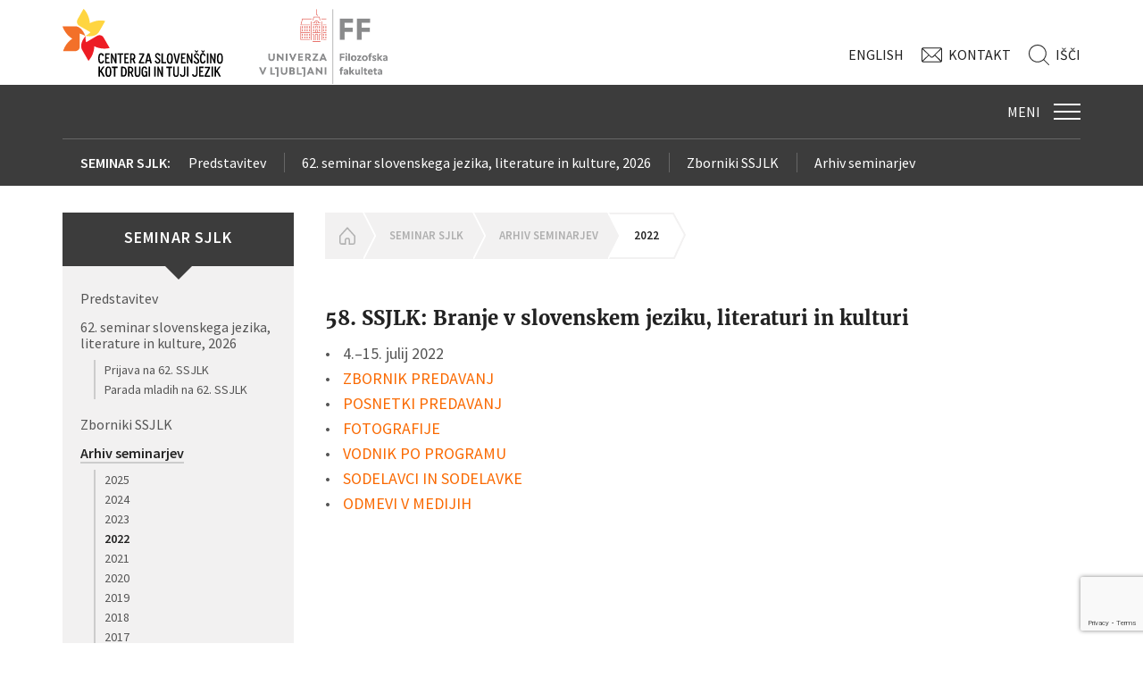

--- FILE ---
content_type: text/html; charset=UTF-8
request_url: https://centerslo.si/seminar-sjlk/arhiv-seminarjev/2022-2/
body_size: 10515
content:
 
<!doctype html>
<html class="no-js" lang="">
	<head>
		<meta charset="utf-8">
		<meta http-equiv="X-UA-Compatible" content="IE=edge">
		<title>Center za slovenščino kot drugi in tuji jezik</title>
		
		<meta name="viewport" content="width=device-width, initial-scale=1">

		<link rel="apple-touch-icon" href="https://centerslo.si/wp-content/themes/centeraslo/images/apple-icon.png">
		<link rel="icon" type="image/png" href="https://centerslo.si/wp-content/themes/centeraslo/images/favicon.ico">

		<link rel="stylesheet" href="https://centerslo.si/wp-content/themes/centeraslo/styles/master.css?v=23">
		<script src="https://centerslo.si/wp-content/themes/centeraslo/js/modernizr-2.8.3.min.js"></script>
		<link href='https://fonts.googleapis.com/css?family=Source+Sans+Pro:400,300,300italic,400italic,600,600italic&subset=latin,latin-ext' rel='stylesheet' type='text/css'>
		
		<!--[if lt IE 9]>
		<script src="https://centerslo.si/wp-content/themes/centeraslo/js/html5.js"></script>
		<![endif]-->
	<script>
		(function(i,s,o,g,r,a,m){i['GoogleAnalyticsObject']=r;i[r]=i[r]||function(){
		(i[r].q=i[r].q||[]).push(arguments)},i[r].l=1*new Date();a=s.createElement(o),
		m=s.getElementsByTagName(o)[0];a.async=1;a.src=g;m.parentNode.insertBefore(a,m)
		})(window,document,'script','//www.google-analytics.com/analytics.js','ga');

		ga('create', 'UA-75468820-1', 'auto');
		ga('send', 'pageview');
	</script>
    
	</head>

	<body class="">
	
	

		<!-- CONTAINER -->
		<div class="container">

			<!-- HEADER -->
			<header class="header">	
				
				<!-- top-header -->
				<div class="top-header">

					<!-- page -->
					<div class="page">
							<!-- logo -->
							<a href=/ class="logo">
								<img src="https://centerslo.si/wp-content/themes/centeraslo/images/logo_czs.svg" alt="Center za slovenščino kot drugi/tuji jezik">
							</a>
							<!-- /logo -->
						<!-- logos -->
						<div class="logos">

							<ul>
								<li>
									<a href="http://www.ff.uni-lj.si/" target="_blank">
                                                                                <img src="/wp-content/uploads/2024/09/ff-uni.jpg" alt="Filozofska fakulteta" width="144">
                                    </a>
								</li>
							</ul>

						</div>
						<!-- /logos -->
								<!-- sys-menu -->
								<ul class="sys-menu">

									<li class="language">
										<a href="/en/seminar-sjlk/archive">Eng<span>lish</span></a>									</li>
									<li class="contact">
										<a href="/o-nas/kontakt">Kontakt</a>									</li>
									<li class="search-trigger">
										<a href="#">Išči</a>									</li>

								</ul>
								<!-- /sys-menu -->

								<!-- search -->
								<div class="search">

									<div class="search-trigger"></div>

									<form role="search" method="get" id="searchform" class="searchform" action=/>

										<input type="search" placeholder="Začni tipkati..." name="s">
										<input type="submit" value="Išči" class="btn-submit">

									</form>

								</div>
								<!-- /search -->

					</div>
					<!-- /page -->

				</div>
				<!-- /top-header -->
			
			</header>
			<!-- /HEADER -->
							<div class="wrapper navigation" id="sticky-header">
					<div class="page">
						<nav class="navigation-primary">
							<button class="navigation-trigger">
								<em>Meni</em>
								<span></span>
							</button>
							<div class="menu"><ul><li id="menu-item-2264" class="menu-item menu-item-type-post_type menu-item-object-page menu-item-2264"><a href="https://centerslo.si/tecaji-za-odrasle/"><span>Tečaji za odrasle</span></a></li>
<li id="menu-item-2265" class="menu-item menu-item-type-post_type menu-item-object-page menu-item-2265"><a href="https://centerslo.si/izpiti/"><span>Izpiti</span></a></li>
<li id="menu-item-2266" class="menu-item menu-item-type-post_type menu-item-object-page menu-item-2266"><a href="https://centerslo.si/knjige/"><span>Knjige</span></a></li>
<li id="menu-item-2267" class="menu-item menu-item-type-post_type menu-item-object-page menu-item-2267"><a href="https://centerslo.si/za-otroke/"><span>Za otroke</span></a></li>
<li id="menu-item-2268" class="menu-item menu-item-type-post_type menu-item-object-page menu-item-2268"><a href="https://centerslo.si/na-tujih-univerzah/"><span>Na tujih univerzah</span></a></li>
<li id="menu-item-2269" class="menu-item menu-item-type-post_type menu-item-object-page current-page-ancestor menu-item-2269"><a href="https://centerslo.si/seminar-sjlk/"><span>Seminar SJLK</span></a></li>
<li id="menu-item-2270" class="menu-item menu-item-type-post_type menu-item-object-page menu-item-2270"><a href="https://centerslo.si/simpozij-obdobja/"><span>Simpozij obdobja</span></a></li>
<li id="menu-item-2271" class="menu-item menu-item-type-post_type menu-item-object-page menu-item-2271"><a href="https://centerslo.si/za-ucitelje/"><span>Izobraževanja za učitelje</span></a></li>
</ul></div>						</nav>
						<!-- /navigation-secondary -->
												<nav class="navigation-secondary">
							<ul>
																<li>
									<a href="https://centerslo.si/seminar-sjlk/">Seminar SJLK:</a>
								</li>
								<li class="page_item page-item-2735"><a href="https://centerslo.si/seminar-sjlk/predstavitev/">Predstavitev</a></li>
<li class="page_item page-item-748 page_item_has_children"><a href="https://centerslo.si/seminar-sjlk/62-seminar-slovenskega-jezika-literature-in-kulture/">62. seminar slovenskega jezika, literature in kulture, 2026</a></li>
<li class="page_item page-item-1003 page_item_has_children"><a href="https://centerslo.si/seminar-sjlk/zborniki-ssjlk/">Zborniki SSJLK</a></li>
<li class="page_item page-item-2748 page_item_has_children current_page_ancestor current_page_parent"><a href="https://centerslo.si/seminar-sjlk/arhiv-seminarjev/">Arhiv seminarjev</a></li>
							</ul>
						</nav>
						<!-- /navigation-secondary -->
											</div>
				</div>
				<div class="sticky-alias"></div>
				
				
	<meta name='robots' content='index, follow, max-image-preview:large, max-snippet:-1, max-video-preview:-1' />

	<!-- This site is optimized with the Yoast SEO plugin v25.6 - https://yoast.com/wordpress/plugins/seo/ -->
	<link rel="canonical" href="https://centerslo.si/seminar-sjlk/arhiv-seminarjev/2022-2/" />
	<meta property="og:locale" content="en_US" />
	<meta property="og:type" content="article" />
	<meta property="og:title" content="2022 - CenterSLO" />
	<meta property="og:description" content="58. SSJLK: Branje v slovenskem jeziku, literaturi in kulturi 4.–15. julij 2022 ZBORNIK PREDAVANJ POSNETKI PREDAVANJ FOTOGRAFIJE VODNIK PO PROGRAMU SODELAVCI IN SODELAVKE ODMEVI V MEDIJIH" />
	<meta property="og:url" content="https://centerslo.si/seminar-sjlk/arhiv-seminarjev/2022-2/" />
	<meta property="og:site_name" content="CenterSLO" />
	<meta property="article:modified_time" content="2022-07-22T16:12:21+00:00" />
	<meta name="twitter:card" content="summary_large_image" />
	<script type="application/ld+json" class="yoast-schema-graph">{"@context":"https://schema.org","@graph":[{"@type":"WebPage","@id":"https://centerslo.si/seminar-sjlk/arhiv-seminarjev/2022-2/","url":"https://centerslo.si/seminar-sjlk/arhiv-seminarjev/2022-2/","name":"2022 - CenterSLO","isPartOf":{"@id":"https://centerslo.si/#website"},"datePublished":"2022-07-22T11:08:06+00:00","dateModified":"2022-07-22T16:12:21+00:00","breadcrumb":{"@id":"https://centerslo.si/seminar-sjlk/arhiv-seminarjev/2022-2/#breadcrumb"},"inLanguage":"en-US","potentialAction":[{"@type":"ReadAction","target":["https://centerslo.si/seminar-sjlk/arhiv-seminarjev/2022-2/"]}]},{"@type":"BreadcrumbList","@id":"https://centerslo.si/seminar-sjlk/arhiv-seminarjev/2022-2/#breadcrumb","itemListElement":[{"@type":"ListItem","position":1,"name":"Home","item":"https://centerslo.si/"},{"@type":"ListItem","position":2,"name":"Seminar SJLK","item":"https://centerslo.si/seminar-sjlk/"},{"@type":"ListItem","position":3,"name":"Arhiv seminarjev","item":"https://centerslo.si/seminar-sjlk/arhiv-seminarjev/"},{"@type":"ListItem","position":4,"name":"2022"}]},{"@type":"WebSite","@id":"https://centerslo.si/#website","url":"https://centerslo.si/","name":"CenterSLO","description":"Center za Slovenščino kot drugi in tuji jezik","potentialAction":[{"@type":"SearchAction","target":{"@type":"EntryPoint","urlTemplate":"https://centerslo.si/?s={search_term_string}"},"query-input":{"@type":"PropertyValueSpecification","valueRequired":true,"valueName":"search_term_string"}}],"inLanguage":"en-US"}]}</script>
	<!-- / Yoast SEO plugin. -->


<link rel='dns-prefetch' href='//centerslo.si' />
<script type="text/javascript">
/* <![CDATA[ */
window._wpemojiSettings = {"baseUrl":"https:\/\/s.w.org\/images\/core\/emoji\/15.0.3\/72x72\/","ext":".png","svgUrl":"https:\/\/s.w.org\/images\/core\/emoji\/15.0.3\/svg\/","svgExt":".svg","source":{"concatemoji":"https:\/\/centerslo.si\/wp-includes\/js\/wp-emoji-release.min.js?ver=df739614f17764ded8f87b5081935459"}};
/*! This file is auto-generated */
!function(i,n){var o,s,e;function c(e){try{var t={supportTests:e,timestamp:(new Date).valueOf()};sessionStorage.setItem(o,JSON.stringify(t))}catch(e){}}function p(e,t,n){e.clearRect(0,0,e.canvas.width,e.canvas.height),e.fillText(t,0,0);var t=new Uint32Array(e.getImageData(0,0,e.canvas.width,e.canvas.height).data),r=(e.clearRect(0,0,e.canvas.width,e.canvas.height),e.fillText(n,0,0),new Uint32Array(e.getImageData(0,0,e.canvas.width,e.canvas.height).data));return t.every(function(e,t){return e===r[t]})}function u(e,t,n){switch(t){case"flag":return n(e,"\ud83c\udff3\ufe0f\u200d\u26a7\ufe0f","\ud83c\udff3\ufe0f\u200b\u26a7\ufe0f")?!1:!n(e,"\ud83c\uddfa\ud83c\uddf3","\ud83c\uddfa\u200b\ud83c\uddf3")&&!n(e,"\ud83c\udff4\udb40\udc67\udb40\udc62\udb40\udc65\udb40\udc6e\udb40\udc67\udb40\udc7f","\ud83c\udff4\u200b\udb40\udc67\u200b\udb40\udc62\u200b\udb40\udc65\u200b\udb40\udc6e\u200b\udb40\udc67\u200b\udb40\udc7f");case"emoji":return!n(e,"\ud83d\udc26\u200d\u2b1b","\ud83d\udc26\u200b\u2b1b")}return!1}function f(e,t,n){var r="undefined"!=typeof WorkerGlobalScope&&self instanceof WorkerGlobalScope?new OffscreenCanvas(300,150):i.createElement("canvas"),a=r.getContext("2d",{willReadFrequently:!0}),o=(a.textBaseline="top",a.font="600 32px Arial",{});return e.forEach(function(e){o[e]=t(a,e,n)}),o}function t(e){var t=i.createElement("script");t.src=e,t.defer=!0,i.head.appendChild(t)}"undefined"!=typeof Promise&&(o="wpEmojiSettingsSupports",s=["flag","emoji"],n.supports={everything:!0,everythingExceptFlag:!0},e=new Promise(function(e){i.addEventListener("DOMContentLoaded",e,{once:!0})}),new Promise(function(t){var n=function(){try{var e=JSON.parse(sessionStorage.getItem(o));if("object"==typeof e&&"number"==typeof e.timestamp&&(new Date).valueOf()<e.timestamp+604800&&"object"==typeof e.supportTests)return e.supportTests}catch(e){}return null}();if(!n){if("undefined"!=typeof Worker&&"undefined"!=typeof OffscreenCanvas&&"undefined"!=typeof URL&&URL.createObjectURL&&"undefined"!=typeof Blob)try{var e="postMessage("+f.toString()+"("+[JSON.stringify(s),u.toString(),p.toString()].join(",")+"));",r=new Blob([e],{type:"text/javascript"}),a=new Worker(URL.createObjectURL(r),{name:"wpTestEmojiSupports"});return void(a.onmessage=function(e){c(n=e.data),a.terminate(),t(n)})}catch(e){}c(n=f(s,u,p))}t(n)}).then(function(e){for(var t in e)n.supports[t]=e[t],n.supports.everything=n.supports.everything&&n.supports[t],"flag"!==t&&(n.supports.everythingExceptFlag=n.supports.everythingExceptFlag&&n.supports[t]);n.supports.everythingExceptFlag=n.supports.everythingExceptFlag&&!n.supports.flag,n.DOMReady=!1,n.readyCallback=function(){n.DOMReady=!0}}).then(function(){return e}).then(function(){var e;n.supports.everything||(n.readyCallback(),(e=n.source||{}).concatemoji?t(e.concatemoji):e.wpemoji&&e.twemoji&&(t(e.twemoji),t(e.wpemoji)))}))}((window,document),window._wpemojiSettings);
/* ]]> */
</script>
<link rel='stylesheet' id='sbi_styles-css' href='https://centerslo.si/wp-content/plugins/instagram-feed/css/sbi-styles.min.css?ver=6.5.0' type='text/css' media='all' />
<style id='wp-emoji-styles-inline-css' type='text/css'>

	img.wp-smiley, img.emoji {
		display: inline !important;
		border: none !important;
		box-shadow: none !important;
		height: 1em !important;
		width: 1em !important;
		margin: 0 0.07em !important;
		vertical-align: -0.1em !important;
		background: none !important;
		padding: 0 !important;
	}
</style>
<link rel='stylesheet' id='wp-block-library-css' href='https://centerslo.si/wp-includes/css/dist/block-library/style.min.css?ver=df739614f17764ded8f87b5081935459' type='text/css' media='all' />
<style id='outermost-icon-block-style-inline-css' type='text/css'>
.wp-block-outermost-icon-block{display:flex;line-height:0}.wp-block-outermost-icon-block.has-border-color{border:none}.wp-block-outermost-icon-block .has-icon-color svg,.wp-block-outermost-icon-block.has-icon-color svg{color:currentColor}.wp-block-outermost-icon-block .has-icon-color:not(.has-no-icon-fill-color) svg,.wp-block-outermost-icon-block.has-icon-color:not(.has-no-icon-fill-color) svg{fill:currentColor}.wp-block-outermost-icon-block .icon-container{box-sizing:border-box}.wp-block-outermost-icon-block a,.wp-block-outermost-icon-block svg{height:100%;transition:transform .1s ease-in-out;width:100%}.wp-block-outermost-icon-block a:hover{transform:scale(1.1)}.wp-block-outermost-icon-block svg{transform:rotate(var(--outermost--icon-block--transform-rotate,0deg)) scaleX(var(--outermost--icon-block--transform-scale-x,1)) scaleY(var(--outermost--icon-block--transform-scale-y,1))}.wp-block-outermost-icon-block .rotate-90,.wp-block-outermost-icon-block.rotate-90{--outermost--icon-block--transform-rotate:90deg}.wp-block-outermost-icon-block .rotate-180,.wp-block-outermost-icon-block.rotate-180{--outermost--icon-block--transform-rotate:180deg}.wp-block-outermost-icon-block .rotate-270,.wp-block-outermost-icon-block.rotate-270{--outermost--icon-block--transform-rotate:270deg}.wp-block-outermost-icon-block .flip-horizontal,.wp-block-outermost-icon-block.flip-horizontal{--outermost--icon-block--transform-scale-x:-1}.wp-block-outermost-icon-block .flip-vertical,.wp-block-outermost-icon-block.flip-vertical{--outermost--icon-block--transform-scale-y:-1}.wp-block-outermost-icon-block .flip-vertical.flip-horizontal,.wp-block-outermost-icon-block.flip-vertical.flip-horizontal{--outermost--icon-block--transform-scale-x:-1;--outermost--icon-block--transform-scale-y:-1}

</style>
<style id='classic-theme-styles-inline-css' type='text/css'>
/*! This file is auto-generated */
.wp-block-button__link{color:#fff;background-color:#32373c;border-radius:9999px;box-shadow:none;text-decoration:none;padding:calc(.667em + 2px) calc(1.333em + 2px);font-size:1.125em}.wp-block-file__button{background:#32373c;color:#fff;text-decoration:none}
</style>
<style id='global-styles-inline-css' type='text/css'>
:root{--wp--preset--aspect-ratio--square: 1;--wp--preset--aspect-ratio--4-3: 4/3;--wp--preset--aspect-ratio--3-4: 3/4;--wp--preset--aspect-ratio--3-2: 3/2;--wp--preset--aspect-ratio--2-3: 2/3;--wp--preset--aspect-ratio--16-9: 16/9;--wp--preset--aspect-ratio--9-16: 9/16;--wp--preset--color--black: #000000;--wp--preset--color--cyan-bluish-gray: #abb8c3;--wp--preset--color--white: #ffffff;--wp--preset--color--pale-pink: #f78da7;--wp--preset--color--vivid-red: #cf2e2e;--wp--preset--color--luminous-vivid-orange: #ff6900;--wp--preset--color--luminous-vivid-amber: #fcb900;--wp--preset--color--light-green-cyan: #7bdcb5;--wp--preset--color--vivid-green-cyan: #00d084;--wp--preset--color--pale-cyan-blue: #8ed1fc;--wp--preset--color--vivid-cyan-blue: #0693e3;--wp--preset--color--vivid-purple: #9b51e0;--wp--preset--gradient--vivid-cyan-blue-to-vivid-purple: linear-gradient(135deg,rgba(6,147,227,1) 0%,rgb(155,81,224) 100%);--wp--preset--gradient--light-green-cyan-to-vivid-green-cyan: linear-gradient(135deg,rgb(122,220,180) 0%,rgb(0,208,130) 100%);--wp--preset--gradient--luminous-vivid-amber-to-luminous-vivid-orange: linear-gradient(135deg,rgba(252,185,0,1) 0%,rgba(255,105,0,1) 100%);--wp--preset--gradient--luminous-vivid-orange-to-vivid-red: linear-gradient(135deg,rgba(255,105,0,1) 0%,rgb(207,46,46) 100%);--wp--preset--gradient--very-light-gray-to-cyan-bluish-gray: linear-gradient(135deg,rgb(238,238,238) 0%,rgb(169,184,195) 100%);--wp--preset--gradient--cool-to-warm-spectrum: linear-gradient(135deg,rgb(74,234,220) 0%,rgb(151,120,209) 20%,rgb(207,42,186) 40%,rgb(238,44,130) 60%,rgb(251,105,98) 80%,rgb(254,248,76) 100%);--wp--preset--gradient--blush-light-purple: linear-gradient(135deg,rgb(255,206,236) 0%,rgb(152,150,240) 100%);--wp--preset--gradient--blush-bordeaux: linear-gradient(135deg,rgb(254,205,165) 0%,rgb(254,45,45) 50%,rgb(107,0,62) 100%);--wp--preset--gradient--luminous-dusk: linear-gradient(135deg,rgb(255,203,112) 0%,rgb(199,81,192) 50%,rgb(65,88,208) 100%);--wp--preset--gradient--pale-ocean: linear-gradient(135deg,rgb(255,245,203) 0%,rgb(182,227,212) 50%,rgb(51,167,181) 100%);--wp--preset--gradient--electric-grass: linear-gradient(135deg,rgb(202,248,128) 0%,rgb(113,206,126) 100%);--wp--preset--gradient--midnight: linear-gradient(135deg,rgb(2,3,129) 0%,rgb(40,116,252) 100%);--wp--preset--font-size--small: 13px;--wp--preset--font-size--medium: 20px;--wp--preset--font-size--large: 36px;--wp--preset--font-size--x-large: 42px;--wp--preset--spacing--20: 0.44rem;--wp--preset--spacing--30: 0.67rem;--wp--preset--spacing--40: 1rem;--wp--preset--spacing--50: 1.5rem;--wp--preset--spacing--60: 2.25rem;--wp--preset--spacing--70: 3.38rem;--wp--preset--spacing--80: 5.06rem;--wp--preset--shadow--natural: 6px 6px 9px rgba(0, 0, 0, 0.2);--wp--preset--shadow--deep: 12px 12px 50px rgba(0, 0, 0, 0.4);--wp--preset--shadow--sharp: 6px 6px 0px rgba(0, 0, 0, 0.2);--wp--preset--shadow--outlined: 6px 6px 0px -3px rgba(255, 255, 255, 1), 6px 6px rgba(0, 0, 0, 1);--wp--preset--shadow--crisp: 6px 6px 0px rgba(0, 0, 0, 1);}:where(.is-layout-flex){gap: 0.5em;}:where(.is-layout-grid){gap: 0.5em;}body .is-layout-flex{display: flex;}.is-layout-flex{flex-wrap: wrap;align-items: center;}.is-layout-flex > :is(*, div){margin: 0;}body .is-layout-grid{display: grid;}.is-layout-grid > :is(*, div){margin: 0;}:where(.wp-block-columns.is-layout-flex){gap: 2em;}:where(.wp-block-columns.is-layout-grid){gap: 2em;}:where(.wp-block-post-template.is-layout-flex){gap: 1.25em;}:where(.wp-block-post-template.is-layout-grid){gap: 1.25em;}.has-black-color{color: var(--wp--preset--color--black) !important;}.has-cyan-bluish-gray-color{color: var(--wp--preset--color--cyan-bluish-gray) !important;}.has-white-color{color: var(--wp--preset--color--white) !important;}.has-pale-pink-color{color: var(--wp--preset--color--pale-pink) !important;}.has-vivid-red-color{color: var(--wp--preset--color--vivid-red) !important;}.has-luminous-vivid-orange-color{color: var(--wp--preset--color--luminous-vivid-orange) !important;}.has-luminous-vivid-amber-color{color: var(--wp--preset--color--luminous-vivid-amber) !important;}.has-light-green-cyan-color{color: var(--wp--preset--color--light-green-cyan) !important;}.has-vivid-green-cyan-color{color: var(--wp--preset--color--vivid-green-cyan) !important;}.has-pale-cyan-blue-color{color: var(--wp--preset--color--pale-cyan-blue) !important;}.has-vivid-cyan-blue-color{color: var(--wp--preset--color--vivid-cyan-blue) !important;}.has-vivid-purple-color{color: var(--wp--preset--color--vivid-purple) !important;}.has-black-background-color{background-color: var(--wp--preset--color--black) !important;}.has-cyan-bluish-gray-background-color{background-color: var(--wp--preset--color--cyan-bluish-gray) !important;}.has-white-background-color{background-color: var(--wp--preset--color--white) !important;}.has-pale-pink-background-color{background-color: var(--wp--preset--color--pale-pink) !important;}.has-vivid-red-background-color{background-color: var(--wp--preset--color--vivid-red) !important;}.has-luminous-vivid-orange-background-color{background-color: var(--wp--preset--color--luminous-vivid-orange) !important;}.has-luminous-vivid-amber-background-color{background-color: var(--wp--preset--color--luminous-vivid-amber) !important;}.has-light-green-cyan-background-color{background-color: var(--wp--preset--color--light-green-cyan) !important;}.has-vivid-green-cyan-background-color{background-color: var(--wp--preset--color--vivid-green-cyan) !important;}.has-pale-cyan-blue-background-color{background-color: var(--wp--preset--color--pale-cyan-blue) !important;}.has-vivid-cyan-blue-background-color{background-color: var(--wp--preset--color--vivid-cyan-blue) !important;}.has-vivid-purple-background-color{background-color: var(--wp--preset--color--vivid-purple) !important;}.has-black-border-color{border-color: var(--wp--preset--color--black) !important;}.has-cyan-bluish-gray-border-color{border-color: var(--wp--preset--color--cyan-bluish-gray) !important;}.has-white-border-color{border-color: var(--wp--preset--color--white) !important;}.has-pale-pink-border-color{border-color: var(--wp--preset--color--pale-pink) !important;}.has-vivid-red-border-color{border-color: var(--wp--preset--color--vivid-red) !important;}.has-luminous-vivid-orange-border-color{border-color: var(--wp--preset--color--luminous-vivid-orange) !important;}.has-luminous-vivid-amber-border-color{border-color: var(--wp--preset--color--luminous-vivid-amber) !important;}.has-light-green-cyan-border-color{border-color: var(--wp--preset--color--light-green-cyan) !important;}.has-vivid-green-cyan-border-color{border-color: var(--wp--preset--color--vivid-green-cyan) !important;}.has-pale-cyan-blue-border-color{border-color: var(--wp--preset--color--pale-cyan-blue) !important;}.has-vivid-cyan-blue-border-color{border-color: var(--wp--preset--color--vivid-cyan-blue) !important;}.has-vivid-purple-border-color{border-color: var(--wp--preset--color--vivid-purple) !important;}.has-vivid-cyan-blue-to-vivid-purple-gradient-background{background: var(--wp--preset--gradient--vivid-cyan-blue-to-vivid-purple) !important;}.has-light-green-cyan-to-vivid-green-cyan-gradient-background{background: var(--wp--preset--gradient--light-green-cyan-to-vivid-green-cyan) !important;}.has-luminous-vivid-amber-to-luminous-vivid-orange-gradient-background{background: var(--wp--preset--gradient--luminous-vivid-amber-to-luminous-vivid-orange) !important;}.has-luminous-vivid-orange-to-vivid-red-gradient-background{background: var(--wp--preset--gradient--luminous-vivid-orange-to-vivid-red) !important;}.has-very-light-gray-to-cyan-bluish-gray-gradient-background{background: var(--wp--preset--gradient--very-light-gray-to-cyan-bluish-gray) !important;}.has-cool-to-warm-spectrum-gradient-background{background: var(--wp--preset--gradient--cool-to-warm-spectrum) !important;}.has-blush-light-purple-gradient-background{background: var(--wp--preset--gradient--blush-light-purple) !important;}.has-blush-bordeaux-gradient-background{background: var(--wp--preset--gradient--blush-bordeaux) !important;}.has-luminous-dusk-gradient-background{background: var(--wp--preset--gradient--luminous-dusk) !important;}.has-pale-ocean-gradient-background{background: var(--wp--preset--gradient--pale-ocean) !important;}.has-electric-grass-gradient-background{background: var(--wp--preset--gradient--electric-grass) !important;}.has-midnight-gradient-background{background: var(--wp--preset--gradient--midnight) !important;}.has-small-font-size{font-size: var(--wp--preset--font-size--small) !important;}.has-medium-font-size{font-size: var(--wp--preset--font-size--medium) !important;}.has-large-font-size{font-size: var(--wp--preset--font-size--large) !important;}.has-x-large-font-size{font-size: var(--wp--preset--font-size--x-large) !important;}
:where(.wp-block-post-template.is-layout-flex){gap: 1.25em;}:where(.wp-block-post-template.is-layout-grid){gap: 1.25em;}
:where(.wp-block-columns.is-layout-flex){gap: 2em;}:where(.wp-block-columns.is-layout-grid){gap: 2em;}
:root :where(.wp-block-pullquote){font-size: 1.5em;line-height: 1.6;}
</style>
<link rel='stylesheet' id='contact-form-7-css' href='https://centerslo.si/wp-content/plugins/contact-form-7/includes/css/styles.css?ver=6.0.6' type='text/css' media='all' />
<link rel='stylesheet' id='frontend.pdf-light-viewer-pro-css' href='https://centerslo.si/wp-content/plugins/pdf-light-viewer-pro/dist/pdf-light-viewer-pro-frontend.css?ver=1598610614' type='text/css' media='all' />
<script type="text/javascript" src="https://centerslo.si/wp-includes/js/jquery/jquery.min.js?ver=3.7.1" id="jquery-core-js"></script>
<script type="text/javascript" src="https://centerslo.si/wp-includes/js/jquery/jquery-migrate.min.js?ver=3.4.1" id="jquery-migrate-js"></script>
<script type="text/javascript" src="https://centerslo.si/wp-content/plugins/twitter-tweets/js/weblizar-fronend-twitter-tweets.js?ver=1" id="wl-weblizar-fronend-twitter-tweets-js"></script>
<script type="text/javascript" src="https://centerslo.si/wp-content/plugins/pdf-light-viewer-pro/assets/bower_components/isotope/dist/isotope.pkgd.min.js?ver=1598610614" id="isotope.js-js"></script>
<script type="text/javascript" src="https://centerslo.si/wp-content/plugins/pdf-light-viewer-pro/assets/bower_components/posabsolute-jQuery-printPage-plugin/jquery.printPage.js?ver=1598610614" id="jquery.printPage.js-js"></script>
<script type="text/javascript" src="https://centerslo.si/wp-content/plugins/pdf-light-viewer-pro/assets/bower_components/typeahead.js/dist/typeahead.bundle.min.js?ver=1598610614" id="typeahead.js-js"></script>
<script type="text/javascript" src="https://centerslo.si/wp-content/plugins/pdf-light-viewer-pro/assets/bower_components/grapnel/dist/grapnel.min.js?ver=1598610614" id="grapnel.js-js"></script>
<script type="text/javascript" id="magazine./var/www/wordpress/wp-content/plugins/pdf-light-viewer-pro/pdf-light-viewer-pro.php-js-extra">
/* <![CDATA[ */
var PdfLightViewerPro = {"url":{"ajaxurl":"https:\/\/centerslo.si\/wp-admin\/admin-ajax.php"},"__":{"page":"Page"}};
/* ]]> */
</script>
<script type="text/javascript" src="https://centerslo.si/wp-content/plugins/pdf-light-viewer-pro/assets/js/magazine.js?ver=1598610614" id="magazine./var/www/wordpress/wp-content/plugins/pdf-light-viewer-pro/pdf-light-viewer-pro.php-js"></script>
<script type="text/javascript" src="https://centerslo.si/wp-content/plugins/pdf-light-viewer-pro/assets/js/catalog.js?ver=1598610614" id="catalog./var/www/wordpress/wp-content/plugins/pdf-light-viewer-pro/pdf-light-viewer-pro.php-js"></script>
<link rel="https://api.w.org/" href="https://centerslo.si/wp-json/" /><link rel="alternate" title="JSON" type="application/json" href="https://centerslo.si/wp-json/wp/v2/pages/20968" /><link rel="EditURI" type="application/rsd+xml" title="RSD" href="https://centerslo.si/xmlrpc.php?rsd" />

<link rel='shortlink' href='https://centerslo.si/?p=20968' />
<link rel="alternate" title="oEmbed (JSON)" type="application/json+oembed" href="https://centerslo.si/wp-json/oembed/1.0/embed?url=https%3A%2F%2Fcenterslo.si%2Fseminar-sjlk%2Farhiv-seminarjev%2F2022-2%2F" />
<link rel="alternate" title="oEmbed (XML)" type="text/xml+oembed" href="https://centerslo.si/wp-json/oembed/1.0/embed?url=https%3A%2F%2Fcenterslo.si%2Fseminar-sjlk%2Farhiv-seminarjev%2F2022-2%2F&#038;format=xml" />
		<style type="text/css" id="wp-custom-css">
			.main .wrapper.yellow .lead .grid {display: none;}		</style>
		<style id="wpforms-css-vars-root">
				:root {
					--wpforms-field-border-radius: 3px;
--wpforms-field-border-style: solid;
--wpforms-field-border-size: 1px;
--wpforms-field-background-color: #ffffff;
--wpforms-field-border-color: rgba( 0, 0, 0, 0.25 );
--wpforms-field-border-color-spare: rgba( 0, 0, 0, 0.25 );
--wpforms-field-text-color: rgba( 0, 0, 0, 0.7 );
--wpforms-field-menu-color: #ffffff;
--wpforms-label-color: rgba( 0, 0, 0, 0.85 );
--wpforms-label-sublabel-color: rgba( 0, 0, 0, 0.55 );
--wpforms-label-error-color: #d63637;
--wpforms-button-border-radius: 3px;
--wpforms-button-border-style: none;
--wpforms-button-border-size: 1px;
--wpforms-button-background-color: #066aab;
--wpforms-button-border-color: #066aab;
--wpforms-button-text-color: #ffffff;
--wpforms-page-break-color: #066aab;
--wpforms-background-image: none;
--wpforms-background-position: center center;
--wpforms-background-repeat: no-repeat;
--wpforms-background-size: cover;
--wpforms-background-width: 100px;
--wpforms-background-height: 100px;
--wpforms-background-color: rgba( 0, 0, 0, 0 );
--wpforms-background-url: none;
--wpforms-container-padding: 0px;
--wpforms-container-border-style: none;
--wpforms-container-border-width: 1px;
--wpforms-container-border-color: #000000;
--wpforms-container-border-radius: 3px;
--wpforms-field-size-input-height: 43px;
--wpforms-field-size-input-spacing: 15px;
--wpforms-field-size-font-size: 16px;
--wpforms-field-size-line-height: 19px;
--wpforms-field-size-padding-h: 14px;
--wpforms-field-size-checkbox-size: 16px;
--wpforms-field-size-sublabel-spacing: 5px;
--wpforms-field-size-icon-size: 1;
--wpforms-label-size-font-size: 16px;
--wpforms-label-size-line-height: 19px;
--wpforms-label-size-sublabel-font-size: 14px;
--wpforms-label-size-sublabel-line-height: 17px;
--wpforms-button-size-font-size: 17px;
--wpforms-button-size-height: 41px;
--wpforms-button-size-padding-h: 15px;
--wpforms-button-size-margin-top: 10px;
--wpforms-container-shadow-size-box-shadow: none;

				}
			</style><!-- MAIN -->
<main class="main">
	<!-- page -->
	<div class="page">
		<!-- grid -->
		<div class="grid">
			<div class="col span_1_of_4">
				<!-- aside -->
				<aside class="aside">
					<!-- module submenu -->
					<nav class="module submenu open">
												<a href=https://centerslo.si/seminar-sjlk/>
						<h2 class="module-title">
						Seminar SJLK						</h2>
						</a>
						<!-- module-content -->
							<div class="module-content">
								<div class="menu">
                                    <li class="page_item page-item-2735"><a href="https://centerslo.si/seminar-sjlk/predstavitev/">Predstavitev</a></li>
<li class="page_item page-item-748 page_item_has_children"><a href="https://centerslo.si/seminar-sjlk/62-seminar-slovenskega-jezika-literature-in-kulture/">62. seminar slovenskega jezika, literature in kulture, 2026</a>
<ul class='children'>
	<li class="page_item page-item-17250"><a href="https://centerslo.si/seminar-sjlk/62-seminar-slovenskega-jezika-literature-in-kulture/prijavnica-za-62-ssjlk/">Prijava na 62. SSJLK</a></li>
	<li class="page_item page-item-23336"><a href="https://centerslo.si/seminar-sjlk/62-seminar-slovenskega-jezika-literature-in-kulture/parada-mladih-na-62-ssjlk/">Parada mladih na 62. SSJLK</a></li>
</ul>
</li>
<li class="page_item page-item-1003 page_item_has_children"><a href="https://centerslo.si/seminar-sjlk/zborniki-ssjlk/">Zborniki SSJLK</a>
<ul class='children'>
	<li class="page_item page-item-26234"><a href="https://centerslo.si/seminar-sjlk/zborniki-ssjlk/61-ssjlk-2025-clanki/">61. SSJLK (2025) &#8211; članki</a></li>
	<li class="page_item page-item-24058"><a href="https://centerslo.si/seminar-sjlk/zborniki-ssjlk/60-ssjlk-2024-clanki/">60. SSJLK (2024) &#8211; članki</a></li>
	<li class="page_item page-item-22109"><a href="https://centerslo.si/seminar-sjlk/zborniki-ssjlk/59-ssjlk-2023-clanki/">59. SSJLK (2023) &#8211; članki</a></li>
	<li class="page_item page-item-20846"><a href="https://centerslo.si/seminar-sjlk/zborniki-ssjlk/58-ssjlk-2022-clanki/">58. SSJLK (2022) &#8211; članki</a></li>
	<li class="page_item page-item-19136"><a href="https://centerslo.si/seminar-sjlk/zborniki-ssjlk/57-ssjlk-2021-clanki/">57. SSJLK (2021) &#8211; članki</a></li>
	<li class="page_item page-item-18044"><a href="https://centerslo.si/seminar-sjlk/zborniki-ssjlk/56-ssjlk-2020-povzetki-predavanj/">56. SSJLK (2020) &#8211; povzetki predavanj</a></li>
	<li class="page_item page-item-15565"><a href="https://centerslo.si/seminar-sjlk/zborniki-ssjlk/55-ssjlk-2019/">55. SSJLK (2019) &#8211; članki</a></li>
	<li class="page_item page-item-13712"><a href="https://centerslo.si/seminar-sjlk/zborniki-ssjlk/54-ssjlk/">54. SSJLK (2018) &#8211; članki</a></li>
	<li class="page_item page-item-11324"><a href="https://centerslo.si/seminar-sjlk/zborniki-ssjlk/53-ssjlk-2017-zbornik-2/">53. SSJLK (2017) &#8211; celota</a></li>
	<li class="page_item page-item-11029"><a href="https://centerslo.si/seminar-sjlk/zborniki-ssjlk/53-ssjlk/">53. SSJLK (2017) &#8211; članki</a></li>
	<li class="page_item page-item-7337"><a href="https://centerslo.si/seminar-sjlk/zborniki-ssjlk/52-ssjlk-2016/">52. SSJLK (2016)</a></li>
	<li class="page_item page-item-1187"><a href="https://centerslo.si/seminar-sjlk/zborniki-ssjlk/51-ssjlk-2015/">51. SSJLK (2015)</a></li>
	<li class="page_item page-item-1184"><a href="https://centerslo.si/seminar-sjlk/zborniki-ssjlk/50-ssjlk-2014/">50. SSJLK (2014)</a></li>
	<li class="page_item page-item-1182"><a href="https://centerslo.si/seminar-sjlk/zborniki-ssjlk/49-ssjlk-2013/">49. SSJLK (2013)</a></li>
	<li class="page_item page-item-1180"><a href="https://centerslo.si/seminar-sjlk/zborniki-ssjlk/48-ssjlk-2012/">48. SSJLK (2012)</a></li>
	<li class="page_item page-item-1178"><a href="https://centerslo.si/seminar-sjlk/zborniki-ssjlk/47-ssjlk-2011/">47. SSJLK (2011)</a></li>
	<li class="page_item page-item-1176"><a href="https://centerslo.si/seminar-sjlk/zborniki-ssjlk/46-ssjlk-2010/">46. SSJLK (2010)</a></li>
	<li class="page_item page-item-1169"><a href="https://centerslo.si/seminar-sjlk/zborniki-ssjlk/45-ssjlk-2009/">45. SSJLK (2009)</a></li>
	<li class="page_item page-item-1158"><a href="https://centerslo.si/seminar-sjlk/zborniki-ssjlk/44-ssjlk-2008/">44. SSJLK (2008)</a></li>
	<li class="page_item page-item-1150"><a href="https://centerslo.si/seminar-sjlk/zborniki-ssjlk/43-ssjlk-2007/">43. SSJLK (2007)</a></li>
	<li class="page_item page-item-1139"><a href="https://centerslo.si/seminar-sjlk/zborniki-ssjlk/42-ssjlk-2006/">42. SSJLK (2006)</a></li>
	<li class="page_item page-item-1129"><a href="https://centerslo.si/seminar-sjlk/zborniki-ssjlk/41-ssjlk-2005/">41. SSJLK (2005)</a></li>
	<li class="page_item page-item-1122"><a href="https://centerslo.si/seminar-sjlk/zborniki-ssjlk/40-ssjlk-2004/">40. SSJLK (2004)</a></li>
	<li class="page_item page-item-1119"><a href="https://centerslo.si/seminar-sjlk/zborniki-ssjlk/39-ssjlk-2003/">39. SSJLK (2003)</a></li>
	<li class="page_item page-item-1116"><a href="https://centerslo.si/seminar-sjlk/zborniki-ssjlk/38-ssjlk-2002/">38. SSJLK (2002)</a></li>
	<li class="page_item page-item-1114"><a href="https://centerslo.si/seminar-sjlk/zborniki-ssjlk/37-ssjlk-2001/">37. SSJLK (2001)</a></li>
	<li class="page_item page-item-1109"><a href="https://centerslo.si/seminar-sjlk/zborniki-ssjlk/36-ssjlk-2000/">36. SSJLK (2000)</a></li>
	<li class="page_item page-item-1105"><a href="https://centerslo.si/seminar-sjlk/zborniki-ssjlk/35-ssjlk-1999/">35. SSJLK (1999)</a></li>
	<li class="page_item page-item-1103"><a href="https://centerslo.si/seminar-sjlk/zborniki-ssjlk/34-ssjlk-1998/">34. SSJLK (1998)</a></li>
	<li class="page_item page-item-1099"><a href="https://centerslo.si/seminar-sjlk/zborniki-ssjlk/33-ssjlk-1997/">33. SSJLK (1997)</a></li>
	<li class="page_item page-item-1073"><a href="https://centerslo.si/seminar-sjlk/zborniki-ssjlk/32-ssjlk-1996/">32. SSJLK (1996)</a></li>
	<li class="page_item page-item-1060"><a href="https://centerslo.si/seminar-sjlk/zborniki-ssjlk/31-ssjlk-1995/">31. SSJLK (1995)</a></li>
	<li class="page_item page-item-1069"><a href="https://centerslo.si/seminar-sjlk/zborniki-ssjlk/30-ssjlk-1994/">30. SSJLK (1994)</a></li>
	<li class="page_item page-item-1009"><a href="https://centerslo.si/seminar-sjlk/zborniki-ssjlk/informativni-kulturoloski-zbornik/">Informativni kulturološki zbornik</a></li>
</ul>
</li>
<li class="page_item page-item-2748 page_item_has_children current_page_ancestor current_page_parent"><a href="https://centerslo.si/seminar-sjlk/arhiv-seminarjev/">Arhiv seminarjev</a>
<ul class='children'>
	<li class="page_item page-item-26492 page_item_has_children"><a href="https://centerslo.si/seminar-sjlk/arhiv-seminarjev/2025-2/">2025</a>
	<ul class='children'>
		<li class="page_item page-item-26494"><a href="https://centerslo.si/seminar-sjlk/arhiv-seminarjev/2025-2/odmevi-v-medijih/">Odmevi v medijih</a></li>
	</ul>
</li>
	<li class="page_item page-item-24221 page_item_has_children"><a href="https://centerslo.si/seminar-sjlk/arhiv-seminarjev/2024-2/">2024</a>
	<ul class='children'>
		<li class="page_item page-item-24224"><a href="https://centerslo.si/seminar-sjlk/arhiv-seminarjev/2024-2/odmevi-v-medijih/">Odmevi v medijih</a></li>
	</ul>
</li>
	<li class="page_item page-item-22266 page_item_has_children"><a href="https://centerslo.si/seminar-sjlk/arhiv-seminarjev/2023-2/">2023</a>
	<ul class='children'>
		<li class="page_item page-item-22300"><a href="https://centerslo.si/seminar-sjlk/arhiv-seminarjev/2023-2/odmevi-v-medijih/">Odmevi v medijih</a></li>
		<li class="page_item page-item-22264"><a href="https://centerslo.si/seminar-sjlk/arhiv-seminarjev/2023-2/fotografije-59-ssjlk/">Fotografije 59. SSJLK</a></li>
	</ul>
</li>
	<li class="page_item page-item-20968 page_item_has_children current_page_item"><a href="https://centerslo.si/seminar-sjlk/arhiv-seminarjev/2022-2/" aria-current="page">2022</a>
	<ul class='children'>
		<li class="page_item page-item-20978"><a href="https://centerslo.si/seminar-sjlk/arhiv-seminarjev/2022-2/odmevi-v-medijih/">Odmevi v medijih</a></li>
		<li class="page_item page-item-20970"><a href="https://centerslo.si/seminar-sjlk/arhiv-seminarjev/2022-2/fotografije-58-ssjlk/">Fotografije 58. SSJLK</a></li>
	</ul>
</li>
	<li class="page_item page-item-19283 page_item_has_children"><a href="https://centerslo.si/seminar-sjlk/arhiv-seminarjev/2021-2/">2021</a>
	<ul class='children'>
		<li class="page_item page-item-19287"><a href="https://centerslo.si/seminar-sjlk/arhiv-seminarjev/2021-2/odmevi-v-medijih/">Odmevi v medijih</a></li>
		<li class="page_item page-item-19357"><a href="https://centerslo.si/seminar-sjlk/arhiv-seminarjev/2021-2/zakljucna-prireditev-na-57-ssjlk/">Zaključna prireditev na 57. SSJLK</a></li>
	</ul>
</li>
	<li class="page_item page-item-17767 page_item_has_children"><a href="https://centerslo.si/seminar-sjlk/arhiv-seminarjev/2020-2/">2020</a>
	<ul class='children'>
		<li class="page_item page-item-17769"><a href="https://centerslo.si/seminar-sjlk/arhiv-seminarjev/2020-2/odmevi-v-medijih/">Odmevi v medijih</a></li>
	</ul>
</li>
	<li class="page_item page-item-15759 page_item_has_children"><a href="https://centerslo.si/seminar-sjlk/arhiv-seminarjev/2019-2/">2019</a>
	<ul class='children'>
		<li class="page_item page-item-15946"><a href="https://centerslo.si/seminar-sjlk/arhiv-seminarjev/2019-2/odmevi-v-medijih/">Odmevi v medijih</a></li>
	</ul>
</li>
	<li class="page_item page-item-13941 page_item_has_children"><a href="https://centerslo.si/seminar-sjlk/arhiv-seminarjev/2018-2/">2018</a>
	<ul class='children'>
		<li class="page_item page-item-13946"><a href="https://centerslo.si/seminar-sjlk/arhiv-seminarjev/2018-2/odmevi-v-medijih/">Odmevi v medijih</a></li>
	</ul>
</li>
	<li class="page_item page-item-11384 page_item_has_children"><a href="https://centerslo.si/seminar-sjlk/arhiv-seminarjev/2017-2/">2017</a>
	<ul class='children'>
		<li class="page_item page-item-11389"><a href="https://centerslo.si/seminar-sjlk/arhiv-seminarjev/2017-2/odmevi-v-medijih/">Odmevi v medijih</a></li>
	</ul>
</li>
	<li class="page_item page-item-7428 page_item_has_children"><a href="https://centerslo.si/seminar-sjlk/arhiv-seminarjev/2016-2/">2016</a>
	<ul class='children'>
		<li class="page_item page-item-7435"><a href="https://centerslo.si/seminar-sjlk/arhiv-seminarjev/2016-2/odmevi-v-medijih/">Odmevi v medijih</a></li>
		<li class="page_item page-item-7431"><a href="https://centerslo.si/seminar-sjlk/arhiv-seminarjev/2016-2/sodelavke-in-sodelavci/">Sodelavke in sodelavci</a></li>
	</ul>
</li>
	<li class="page_item page-item-4166 page_item_has_children"><a href="https://centerslo.si/seminar-sjlk/arhiv-seminarjev/2015-2/">2015</a>
	<ul class='children'>
		<li class="page_item page-item-3469"><a href="https://centerslo.si/seminar-sjlk/arhiv-seminarjev/2015-2/odmevi-v-medijih/">Odmevi v medijih</a></li>
		<li class="page_item page-item-3467"><a href="https://centerslo.si/seminar-sjlk/arhiv-seminarjev/2015-2/sodelavke-in-sodelavci/">Sodelavke in sodelavci</a></li>
	</ul>
</li>
	<li class="page_item page-item-4168 page_item_has_children"><a href="https://centerslo.si/seminar-sjlk/arhiv-seminarjev/2014-2/">2014</a>
	<ul class='children'>
		<li class="page_item page-item-3472"><a href="https://centerslo.si/seminar-sjlk/arhiv-seminarjev/2014-2/odmevi-v-medijih/">Odmevi v medijih</a></li>
		<li class="page_item page-item-3500"><a href="https://centerslo.si/seminar-sjlk/arhiv-seminarjev/2014-2/sodelavci-in-sodelavke/">Sodelavci in sodelavke</a></li>
	</ul>
</li>
	<li class="page_item page-item-4170 page_item_has_children"><a href="https://centerslo.si/seminar-sjlk/arhiv-seminarjev/2013-2/">2013</a>
	<ul class='children'>
		<li class="page_item page-item-3474"><a href="https://centerslo.si/seminar-sjlk/arhiv-seminarjev/2013-2/odmevi-v-medijih/">Odmevi v medijih</a></li>
		<li class="page_item page-item-3498"><a href="https://centerslo.si/seminar-sjlk/arhiv-seminarjev/2013-2/sodelavci-in-sodelavke/">Sodelavci in sodelavke</a></li>
	</ul>
</li>
	<li class="page_item page-item-4172 page_item_has_children"><a href="https://centerslo.si/seminar-sjlk/arhiv-seminarjev/2012-2/">2012</a>
	<ul class='children'>
		<li class="page_item page-item-3476"><a href="https://centerslo.si/seminar-sjlk/arhiv-seminarjev/2012-2/odmevi-v-medijih/">Odmevi v medijih</a></li>
		<li class="page_item page-item-3496"><a href="https://centerslo.si/seminar-sjlk/arhiv-seminarjev/2012-2/sodelavci-in-sodelavke/">Sodelavci in sodelavke</a></li>
	</ul>
</li>
	<li class="page_item page-item-4174 page_item_has_children"><a href="https://centerslo.si/seminar-sjlk/arhiv-seminarjev/2011-2/">2011</a>
	<ul class='children'>
		<li class="page_item page-item-3479"><a href="https://centerslo.si/seminar-sjlk/arhiv-seminarjev/2011-2/odmevi-v-medijih/">Odmevi v medijih</a></li>
		<li class="page_item page-item-3494"><a href="https://centerslo.si/seminar-sjlk/arhiv-seminarjev/2011-2/sodelavci-in-sodelavke/">Sodelavci in sodelavke</a></li>
	</ul>
</li>
	<li class="page_item page-item-4176 page_item_has_children"><a href="https://centerslo.si/seminar-sjlk/arhiv-seminarjev/2010-2/">2010</a>
	<ul class='children'>
		<li class="page_item page-item-3481"><a href="https://centerslo.si/seminar-sjlk/arhiv-seminarjev/2010-2/odmevi-v-medijih/">Odmevi v medijih</a></li>
		<li class="page_item page-item-3492"><a href="https://centerslo.si/seminar-sjlk/arhiv-seminarjev/2010-2/sodelavci-in-sodelavke/">Sodelavci in sodelavke</a></li>
	</ul>
</li>
	<li class="page_item page-item-4178 page_item_has_children"><a href="https://centerslo.si/seminar-sjlk/arhiv-seminarjev/2009-2/">2009</a>
	<ul class='children'>
		<li class="page_item page-item-3483"><a href="https://centerslo.si/seminar-sjlk/arhiv-seminarjev/2009-2/odmevi-v-medijih/">Odmevi v medijih</a></li>
		<li class="page_item page-item-3490"><a href="https://centerslo.si/seminar-sjlk/arhiv-seminarjev/2009-2/sodelavci-in-sodelavke/">Sodelavci in sodelavke</a></li>
	</ul>
</li>
	<li class="page_item page-item-4180 page_item_has_children"><a href="https://centerslo.si/seminar-sjlk/arhiv-seminarjev/2008-2/">2008</a>
	<ul class='children'>
		<li class="page_item page-item-3487"><a href="https://centerslo.si/seminar-sjlk/arhiv-seminarjev/2008-2/sodelavci-in-sodelavke/">Sodelavci in sodelavke</a></li>
	</ul>
</li>
	<li class="page_item page-item-4182 page_item_has_children"><a href="https://centerslo.si/seminar-sjlk/arhiv-seminarjev/2007-2/">2007</a>
	<ul class='children'>
		<li class="page_item page-item-3485"><a href="https://centerslo.si/seminar-sjlk/arhiv-seminarjev/2007-2/sodelavci-in-sodelavke/">Sodelavci in sodelavke</a></li>
	</ul>
</li>
	<li class="page_item page-item-4184 page_item_has_children"><a href="https://centerslo.si/seminar-sjlk/arhiv-seminarjev/2006-2/">2006</a>
	<ul class='children'>
		<li class="page_item page-item-3502"><a href="https://centerslo.si/seminar-sjlk/arhiv-seminarjev/2006-2/sodelavci-in-sodelavke/">Sodelavci in sodelavke</a></li>
	</ul>
</li>
</ul>
</li>
                                </div>




							</div>
					</nav>
				</aside>
			</div>
			<div class="col span_3_of_4">
				<nav class="breadcrumbs">
					<ol id=itemscope itemtype="http://schema.org/BreadcrumbList"><li class="home" itemprop="itemListElement" itemscope itemtype="http://schema.org/ListItem"><a href="https://centerslo.si" itemprop="url" title="Homepage">Homepage</a></li><li class="item-parent item-parent-132"><a class="bread-parent bread-parent-132" href="https://centerslo.si/seminar-sjlk/" title="Seminar SJLK">Seminar SJLK</a></li><li class="item-parent item-parent-2748"><a class="bread-parent bread-parent-2748" href="https://centerslo.si/seminar-sjlk/arhiv-seminarjev/" title="Arhiv seminarjev">Arhiv seminarjev</a></li><li class="item-current item-20968"><strong title="2022"> 2022</strong></li></ul>				</nav>
				<article class="article content-article">
											<h2>58. SSJLK: Branje v slovenskem jeziku, literaturi in kulturi</h2>
<ul>
<li>4.–15. julij 2022</li>
<li><a href="https://centerslo.si/seminar-sjlk/zborniki-ssjlk/58-ssjlk-2022-clanki/" target="_blank" rel="noopener">ZBORNIK PREDAVANJ</a></li>
<li><a href="http://videolectures.net/ssjlk2022_ljubljana/" target="_blank" rel="noopener">POSNETKI PREDAVANJ</a></li>
<li><a href="https://centerslo.si/seminar-sjlk/arhiv-seminarjev/2022-2/fotografije-58-ssjlk/" target="_blank" rel="noopener">FOTOGRAFIJE</a></li>
<li><a href="https://centerslo.si/wp-content/uploads/2022/06/VodnikPo58SSJLK_splet.pdf" target="_blank" rel="noopener">VODNIK PO PROGRAMU</a></li>
<li><a href="https://centerslo.si/wp-content/uploads/2022/06/vodnik_sodelavke-in-sodelavci.pdf" target="_blank" rel="noopener">SODELAVCI IN SODELAVKE</a></li>
<li><a href="https://centerslo.si/seminar-sjlk/arhiv-seminarjev/2022-2/odmevi-v-medijih/" target="_blank" rel="noopener">ODMEVI V MEDIJIH</a></li>
</ul>
															</article>
			</div>
		</div>
		<!-- /grid -->
	</div>
	<!-- /page -->
	
	
</main>
<!-- /MAIN -->	
	
		
			
			<!-- FOOTER -->
			<footer class="footer">

				<!-- wrapper -->
				<div class="wrapper gray">

					<!-- page -->
					<div class="page">

						<!-- sitemap -->
						<ul class="sitemap">
                            <li><a href="https://centerslo.si/tecaji-za-odrasle/">TEČAJI ZA ODRASLE</a></li><li><a href="https://centerslo.si/izpiti/">IZPITI</a></li><li><a href="https://centerslo.si/knjige/">KNJIGE</a></li><li><a href="https://centerslo.si/za-otroke/">ZA OTROKE</a></li><li><a href="https://centerslo.si/na-tujih-univerzah/">NA TUJIH UNIVERZAH</a></li><li><a href="https://centerslo.si/seminar-sjlk/">SEMINAR SSJLK</a></li><li><a href="https://centerslo.si/simpozij-obdobja/">SIMPOZIJ OBDOBJA</a></li><li><a href="https://centerslo.si/za-ucitelje/">IZOBRAŽEVANJA ZA UČITELJE</a></li>                        </ul>

						<!-- /sitemap -->

						<!-- social -->
						<div class="social">

							<h4>Povežite se z nami</h4><ul>
	<li style="list-style-type: none">
<ul>
	<li><a class="icon icon-twitter" href="https://twitter.com/centerslo?ref_src=twsrc%5Etfw" target="_blank" rel="noopener">Twitter</a></li>
	<li><a class="icon icon icon-facebook" href="https://www.facebook.com/Center-za-sloven%C5%A1%C4%8Dino-kot-drugi-in-tuji-jezik-139059649440335/" target="_blank" rel="noopener">Facebook</a></li>
        <li><a class="icon icon-instagram" href="https://www.instagram.com/centerslo/?hl=en" target="_blank" rel="noopener">Instagram</a></li>
</ul>
</li>
</ul>

	
						</div>
						<!-- /social -->

					</div>
					<!-- /page -->

				</div>
				<!-- /wrapper -->

				<!-- wrapper -->
				<div class="wrapper gray-dark">

					<!-- page -->
					<div class="page">

						<!-- logos -->
						<div class="logos">

							<ul>
								<li></li><li></li>							</ul>

						</div>
						<!-- /logos -->
							<div class="copyright">
									<p>©  CSDTJ 2025. Vse pravice pridržane.</p>
<ul>
	<li><a href="https://centerslo.si/izjava-o-zasebnosti/">Izjava o zasebnosti</a></li>
	<li><a href="https://centerslo.si/avtorji/">Avtorji</a></li>
</ul>							</div>

						</div>
						<!-- /copyright -->

					</div>
					<!-- /page -->

				</div>
				<!-- /wrapper -->

			</footer>
			<!-- /FOOTER -->
			<!-- Instagram Feed JS -->
<script type="text/javascript">
var sbiajaxurl = "https://centerslo.si/wp-admin/admin-ajax.php";
</script>
<script type="text/javascript" src="https://centerslo.si/wp-includes/js/dist/hooks.min.js?ver=2810c76e705dd1a53b18" id="wp-hooks-js"></script>
<script type="text/javascript" src="https://centerslo.si/wp-includes/js/dist/i18n.min.js?ver=5e580eb46a90c2b997e6" id="wp-i18n-js"></script>
<script type="text/javascript" id="wp-i18n-js-after">
/* <![CDATA[ */
wp.i18n.setLocaleData( { 'text direction\u0004ltr': [ 'ltr' ] } );
/* ]]> */
</script>
<script type="text/javascript" src="https://centerslo.si/wp-content/plugins/contact-form-7/includes/swv/js/index.js?ver=6.0.6" id="swv-js"></script>
<script type="text/javascript" id="contact-form-7-js-before">
/* <![CDATA[ */
var wpcf7 = {
    "api": {
        "root": "https:\/\/centerslo.si\/wp-json\/",
        "namespace": "contact-form-7\/v1"
    }
};
/* ]]> */
</script>
<script type="text/javascript" src="https://centerslo.si/wp-content/plugins/contact-form-7/includes/js/index.js?ver=6.0.6" id="contact-form-7-js"></script>
<script type="text/javascript" src="https://www.google.com/recaptcha/api.js?render=6LeGyJ0pAAAAAPsGluzukBZO8tBB0vv5RCL3ZjEE&amp;ver=3.0" id="google-recaptcha-js"></script>
<script type="text/javascript" src="https://centerslo.si/wp-includes/js/dist/vendor/wp-polyfill.min.js?ver=3.15.0" id="wp-polyfill-js"></script>
<script type="text/javascript" id="wpcf7-recaptcha-js-before">
/* <![CDATA[ */
var wpcf7_recaptcha = {
    "sitekey": "6LeGyJ0pAAAAAPsGluzukBZO8tBB0vv5RCL3ZjEE",
    "actions": {
        "homepage": "homepage",
        "contactform": "contactform"
    }
};
/* ]]> */
</script>
<script type="text/javascript" src="https://centerslo.si/wp-content/plugins/contact-form-7/modules/recaptcha/index.js?ver=6.0.6" id="wpcf7-recaptcha-js"></script>
		</div>
		<!-- /container -->
		
		<script src="https://centerslo.si/wp-content/themes/centeraslo/js/jquery-1.11.3.min.js"></script>
		<script data-pace-options='{ "ajax": false }' src='https://centerslo.si/wp-content/themes/centeraslo/js/pace.min.js'></script>
		<script src="https://centerslo.si/wp-content/themes/centeraslo/js/plugins.js"></script>
		<script src="https://centerslo.si/wp-content/themes/centeraslo/js/main.js?v=5"></script>
		<script src="https://centerslo.si/wp-content/themes/centeraslo/js/form.js"></script>
		<script src="https://centerslo.si/wp-content/themes/centeraslo/js/responsiveslides.min.js"></script>
		
	<script defer src="https://static.cloudflareinsights.com/beacon.min.js/vcd15cbe7772f49c399c6a5babf22c1241717689176015" integrity="sha512-ZpsOmlRQV6y907TI0dKBHq9Md29nnaEIPlkf84rnaERnq6zvWvPUqr2ft8M1aS28oN72PdrCzSjY4U6VaAw1EQ==" data-cf-beacon='{"version":"2024.11.0","token":"99a55b9ea6f24fad949df207c5fb06c8","r":1,"server_timing":{"name":{"cfCacheStatus":true,"cfEdge":true,"cfExtPri":true,"cfL4":true,"cfOrigin":true,"cfSpeedBrain":true},"location_startswith":null}}' crossorigin="anonymous"></script>
</body>
</html>

--- FILE ---
content_type: text/html; charset=utf-8
request_url: https://www.google.com/recaptcha/api2/anchor?ar=1&k=6LeGyJ0pAAAAAPsGluzukBZO8tBB0vv5RCL3ZjEE&co=aHR0cHM6Ly9jZW50ZXJzbG8uc2k6NDQz&hl=en&v=PoyoqOPhxBO7pBk68S4YbpHZ&size=invisible&anchor-ms=20000&execute-ms=30000&cb=vgy3l1w998ci
body_size: 48561
content:
<!DOCTYPE HTML><html dir="ltr" lang="en"><head><meta http-equiv="Content-Type" content="text/html; charset=UTF-8">
<meta http-equiv="X-UA-Compatible" content="IE=edge">
<title>reCAPTCHA</title>
<style type="text/css">
/* cyrillic-ext */
@font-face {
  font-family: 'Roboto';
  font-style: normal;
  font-weight: 400;
  font-stretch: 100%;
  src: url(//fonts.gstatic.com/s/roboto/v48/KFO7CnqEu92Fr1ME7kSn66aGLdTylUAMa3GUBHMdazTgWw.woff2) format('woff2');
  unicode-range: U+0460-052F, U+1C80-1C8A, U+20B4, U+2DE0-2DFF, U+A640-A69F, U+FE2E-FE2F;
}
/* cyrillic */
@font-face {
  font-family: 'Roboto';
  font-style: normal;
  font-weight: 400;
  font-stretch: 100%;
  src: url(//fonts.gstatic.com/s/roboto/v48/KFO7CnqEu92Fr1ME7kSn66aGLdTylUAMa3iUBHMdazTgWw.woff2) format('woff2');
  unicode-range: U+0301, U+0400-045F, U+0490-0491, U+04B0-04B1, U+2116;
}
/* greek-ext */
@font-face {
  font-family: 'Roboto';
  font-style: normal;
  font-weight: 400;
  font-stretch: 100%;
  src: url(//fonts.gstatic.com/s/roboto/v48/KFO7CnqEu92Fr1ME7kSn66aGLdTylUAMa3CUBHMdazTgWw.woff2) format('woff2');
  unicode-range: U+1F00-1FFF;
}
/* greek */
@font-face {
  font-family: 'Roboto';
  font-style: normal;
  font-weight: 400;
  font-stretch: 100%;
  src: url(//fonts.gstatic.com/s/roboto/v48/KFO7CnqEu92Fr1ME7kSn66aGLdTylUAMa3-UBHMdazTgWw.woff2) format('woff2');
  unicode-range: U+0370-0377, U+037A-037F, U+0384-038A, U+038C, U+038E-03A1, U+03A3-03FF;
}
/* math */
@font-face {
  font-family: 'Roboto';
  font-style: normal;
  font-weight: 400;
  font-stretch: 100%;
  src: url(//fonts.gstatic.com/s/roboto/v48/KFO7CnqEu92Fr1ME7kSn66aGLdTylUAMawCUBHMdazTgWw.woff2) format('woff2');
  unicode-range: U+0302-0303, U+0305, U+0307-0308, U+0310, U+0312, U+0315, U+031A, U+0326-0327, U+032C, U+032F-0330, U+0332-0333, U+0338, U+033A, U+0346, U+034D, U+0391-03A1, U+03A3-03A9, U+03B1-03C9, U+03D1, U+03D5-03D6, U+03F0-03F1, U+03F4-03F5, U+2016-2017, U+2034-2038, U+203C, U+2040, U+2043, U+2047, U+2050, U+2057, U+205F, U+2070-2071, U+2074-208E, U+2090-209C, U+20D0-20DC, U+20E1, U+20E5-20EF, U+2100-2112, U+2114-2115, U+2117-2121, U+2123-214F, U+2190, U+2192, U+2194-21AE, U+21B0-21E5, U+21F1-21F2, U+21F4-2211, U+2213-2214, U+2216-22FF, U+2308-230B, U+2310, U+2319, U+231C-2321, U+2336-237A, U+237C, U+2395, U+239B-23B7, U+23D0, U+23DC-23E1, U+2474-2475, U+25AF, U+25B3, U+25B7, U+25BD, U+25C1, U+25CA, U+25CC, U+25FB, U+266D-266F, U+27C0-27FF, U+2900-2AFF, U+2B0E-2B11, U+2B30-2B4C, U+2BFE, U+3030, U+FF5B, U+FF5D, U+1D400-1D7FF, U+1EE00-1EEFF;
}
/* symbols */
@font-face {
  font-family: 'Roboto';
  font-style: normal;
  font-weight: 400;
  font-stretch: 100%;
  src: url(//fonts.gstatic.com/s/roboto/v48/KFO7CnqEu92Fr1ME7kSn66aGLdTylUAMaxKUBHMdazTgWw.woff2) format('woff2');
  unicode-range: U+0001-000C, U+000E-001F, U+007F-009F, U+20DD-20E0, U+20E2-20E4, U+2150-218F, U+2190, U+2192, U+2194-2199, U+21AF, U+21E6-21F0, U+21F3, U+2218-2219, U+2299, U+22C4-22C6, U+2300-243F, U+2440-244A, U+2460-24FF, U+25A0-27BF, U+2800-28FF, U+2921-2922, U+2981, U+29BF, U+29EB, U+2B00-2BFF, U+4DC0-4DFF, U+FFF9-FFFB, U+10140-1018E, U+10190-1019C, U+101A0, U+101D0-101FD, U+102E0-102FB, U+10E60-10E7E, U+1D2C0-1D2D3, U+1D2E0-1D37F, U+1F000-1F0FF, U+1F100-1F1AD, U+1F1E6-1F1FF, U+1F30D-1F30F, U+1F315, U+1F31C, U+1F31E, U+1F320-1F32C, U+1F336, U+1F378, U+1F37D, U+1F382, U+1F393-1F39F, U+1F3A7-1F3A8, U+1F3AC-1F3AF, U+1F3C2, U+1F3C4-1F3C6, U+1F3CA-1F3CE, U+1F3D4-1F3E0, U+1F3ED, U+1F3F1-1F3F3, U+1F3F5-1F3F7, U+1F408, U+1F415, U+1F41F, U+1F426, U+1F43F, U+1F441-1F442, U+1F444, U+1F446-1F449, U+1F44C-1F44E, U+1F453, U+1F46A, U+1F47D, U+1F4A3, U+1F4B0, U+1F4B3, U+1F4B9, U+1F4BB, U+1F4BF, U+1F4C8-1F4CB, U+1F4D6, U+1F4DA, U+1F4DF, U+1F4E3-1F4E6, U+1F4EA-1F4ED, U+1F4F7, U+1F4F9-1F4FB, U+1F4FD-1F4FE, U+1F503, U+1F507-1F50B, U+1F50D, U+1F512-1F513, U+1F53E-1F54A, U+1F54F-1F5FA, U+1F610, U+1F650-1F67F, U+1F687, U+1F68D, U+1F691, U+1F694, U+1F698, U+1F6AD, U+1F6B2, U+1F6B9-1F6BA, U+1F6BC, U+1F6C6-1F6CF, U+1F6D3-1F6D7, U+1F6E0-1F6EA, U+1F6F0-1F6F3, U+1F6F7-1F6FC, U+1F700-1F7FF, U+1F800-1F80B, U+1F810-1F847, U+1F850-1F859, U+1F860-1F887, U+1F890-1F8AD, U+1F8B0-1F8BB, U+1F8C0-1F8C1, U+1F900-1F90B, U+1F93B, U+1F946, U+1F984, U+1F996, U+1F9E9, U+1FA00-1FA6F, U+1FA70-1FA7C, U+1FA80-1FA89, U+1FA8F-1FAC6, U+1FACE-1FADC, U+1FADF-1FAE9, U+1FAF0-1FAF8, U+1FB00-1FBFF;
}
/* vietnamese */
@font-face {
  font-family: 'Roboto';
  font-style: normal;
  font-weight: 400;
  font-stretch: 100%;
  src: url(//fonts.gstatic.com/s/roboto/v48/KFO7CnqEu92Fr1ME7kSn66aGLdTylUAMa3OUBHMdazTgWw.woff2) format('woff2');
  unicode-range: U+0102-0103, U+0110-0111, U+0128-0129, U+0168-0169, U+01A0-01A1, U+01AF-01B0, U+0300-0301, U+0303-0304, U+0308-0309, U+0323, U+0329, U+1EA0-1EF9, U+20AB;
}
/* latin-ext */
@font-face {
  font-family: 'Roboto';
  font-style: normal;
  font-weight: 400;
  font-stretch: 100%;
  src: url(//fonts.gstatic.com/s/roboto/v48/KFO7CnqEu92Fr1ME7kSn66aGLdTylUAMa3KUBHMdazTgWw.woff2) format('woff2');
  unicode-range: U+0100-02BA, U+02BD-02C5, U+02C7-02CC, U+02CE-02D7, U+02DD-02FF, U+0304, U+0308, U+0329, U+1D00-1DBF, U+1E00-1E9F, U+1EF2-1EFF, U+2020, U+20A0-20AB, U+20AD-20C0, U+2113, U+2C60-2C7F, U+A720-A7FF;
}
/* latin */
@font-face {
  font-family: 'Roboto';
  font-style: normal;
  font-weight: 400;
  font-stretch: 100%;
  src: url(//fonts.gstatic.com/s/roboto/v48/KFO7CnqEu92Fr1ME7kSn66aGLdTylUAMa3yUBHMdazQ.woff2) format('woff2');
  unicode-range: U+0000-00FF, U+0131, U+0152-0153, U+02BB-02BC, U+02C6, U+02DA, U+02DC, U+0304, U+0308, U+0329, U+2000-206F, U+20AC, U+2122, U+2191, U+2193, U+2212, U+2215, U+FEFF, U+FFFD;
}
/* cyrillic-ext */
@font-face {
  font-family: 'Roboto';
  font-style: normal;
  font-weight: 500;
  font-stretch: 100%;
  src: url(//fonts.gstatic.com/s/roboto/v48/KFO7CnqEu92Fr1ME7kSn66aGLdTylUAMa3GUBHMdazTgWw.woff2) format('woff2');
  unicode-range: U+0460-052F, U+1C80-1C8A, U+20B4, U+2DE0-2DFF, U+A640-A69F, U+FE2E-FE2F;
}
/* cyrillic */
@font-face {
  font-family: 'Roboto';
  font-style: normal;
  font-weight: 500;
  font-stretch: 100%;
  src: url(//fonts.gstatic.com/s/roboto/v48/KFO7CnqEu92Fr1ME7kSn66aGLdTylUAMa3iUBHMdazTgWw.woff2) format('woff2');
  unicode-range: U+0301, U+0400-045F, U+0490-0491, U+04B0-04B1, U+2116;
}
/* greek-ext */
@font-face {
  font-family: 'Roboto';
  font-style: normal;
  font-weight: 500;
  font-stretch: 100%;
  src: url(//fonts.gstatic.com/s/roboto/v48/KFO7CnqEu92Fr1ME7kSn66aGLdTylUAMa3CUBHMdazTgWw.woff2) format('woff2');
  unicode-range: U+1F00-1FFF;
}
/* greek */
@font-face {
  font-family: 'Roboto';
  font-style: normal;
  font-weight: 500;
  font-stretch: 100%;
  src: url(//fonts.gstatic.com/s/roboto/v48/KFO7CnqEu92Fr1ME7kSn66aGLdTylUAMa3-UBHMdazTgWw.woff2) format('woff2');
  unicode-range: U+0370-0377, U+037A-037F, U+0384-038A, U+038C, U+038E-03A1, U+03A3-03FF;
}
/* math */
@font-face {
  font-family: 'Roboto';
  font-style: normal;
  font-weight: 500;
  font-stretch: 100%;
  src: url(//fonts.gstatic.com/s/roboto/v48/KFO7CnqEu92Fr1ME7kSn66aGLdTylUAMawCUBHMdazTgWw.woff2) format('woff2');
  unicode-range: U+0302-0303, U+0305, U+0307-0308, U+0310, U+0312, U+0315, U+031A, U+0326-0327, U+032C, U+032F-0330, U+0332-0333, U+0338, U+033A, U+0346, U+034D, U+0391-03A1, U+03A3-03A9, U+03B1-03C9, U+03D1, U+03D5-03D6, U+03F0-03F1, U+03F4-03F5, U+2016-2017, U+2034-2038, U+203C, U+2040, U+2043, U+2047, U+2050, U+2057, U+205F, U+2070-2071, U+2074-208E, U+2090-209C, U+20D0-20DC, U+20E1, U+20E5-20EF, U+2100-2112, U+2114-2115, U+2117-2121, U+2123-214F, U+2190, U+2192, U+2194-21AE, U+21B0-21E5, U+21F1-21F2, U+21F4-2211, U+2213-2214, U+2216-22FF, U+2308-230B, U+2310, U+2319, U+231C-2321, U+2336-237A, U+237C, U+2395, U+239B-23B7, U+23D0, U+23DC-23E1, U+2474-2475, U+25AF, U+25B3, U+25B7, U+25BD, U+25C1, U+25CA, U+25CC, U+25FB, U+266D-266F, U+27C0-27FF, U+2900-2AFF, U+2B0E-2B11, U+2B30-2B4C, U+2BFE, U+3030, U+FF5B, U+FF5D, U+1D400-1D7FF, U+1EE00-1EEFF;
}
/* symbols */
@font-face {
  font-family: 'Roboto';
  font-style: normal;
  font-weight: 500;
  font-stretch: 100%;
  src: url(//fonts.gstatic.com/s/roboto/v48/KFO7CnqEu92Fr1ME7kSn66aGLdTylUAMaxKUBHMdazTgWw.woff2) format('woff2');
  unicode-range: U+0001-000C, U+000E-001F, U+007F-009F, U+20DD-20E0, U+20E2-20E4, U+2150-218F, U+2190, U+2192, U+2194-2199, U+21AF, U+21E6-21F0, U+21F3, U+2218-2219, U+2299, U+22C4-22C6, U+2300-243F, U+2440-244A, U+2460-24FF, U+25A0-27BF, U+2800-28FF, U+2921-2922, U+2981, U+29BF, U+29EB, U+2B00-2BFF, U+4DC0-4DFF, U+FFF9-FFFB, U+10140-1018E, U+10190-1019C, U+101A0, U+101D0-101FD, U+102E0-102FB, U+10E60-10E7E, U+1D2C0-1D2D3, U+1D2E0-1D37F, U+1F000-1F0FF, U+1F100-1F1AD, U+1F1E6-1F1FF, U+1F30D-1F30F, U+1F315, U+1F31C, U+1F31E, U+1F320-1F32C, U+1F336, U+1F378, U+1F37D, U+1F382, U+1F393-1F39F, U+1F3A7-1F3A8, U+1F3AC-1F3AF, U+1F3C2, U+1F3C4-1F3C6, U+1F3CA-1F3CE, U+1F3D4-1F3E0, U+1F3ED, U+1F3F1-1F3F3, U+1F3F5-1F3F7, U+1F408, U+1F415, U+1F41F, U+1F426, U+1F43F, U+1F441-1F442, U+1F444, U+1F446-1F449, U+1F44C-1F44E, U+1F453, U+1F46A, U+1F47D, U+1F4A3, U+1F4B0, U+1F4B3, U+1F4B9, U+1F4BB, U+1F4BF, U+1F4C8-1F4CB, U+1F4D6, U+1F4DA, U+1F4DF, U+1F4E3-1F4E6, U+1F4EA-1F4ED, U+1F4F7, U+1F4F9-1F4FB, U+1F4FD-1F4FE, U+1F503, U+1F507-1F50B, U+1F50D, U+1F512-1F513, U+1F53E-1F54A, U+1F54F-1F5FA, U+1F610, U+1F650-1F67F, U+1F687, U+1F68D, U+1F691, U+1F694, U+1F698, U+1F6AD, U+1F6B2, U+1F6B9-1F6BA, U+1F6BC, U+1F6C6-1F6CF, U+1F6D3-1F6D7, U+1F6E0-1F6EA, U+1F6F0-1F6F3, U+1F6F7-1F6FC, U+1F700-1F7FF, U+1F800-1F80B, U+1F810-1F847, U+1F850-1F859, U+1F860-1F887, U+1F890-1F8AD, U+1F8B0-1F8BB, U+1F8C0-1F8C1, U+1F900-1F90B, U+1F93B, U+1F946, U+1F984, U+1F996, U+1F9E9, U+1FA00-1FA6F, U+1FA70-1FA7C, U+1FA80-1FA89, U+1FA8F-1FAC6, U+1FACE-1FADC, U+1FADF-1FAE9, U+1FAF0-1FAF8, U+1FB00-1FBFF;
}
/* vietnamese */
@font-face {
  font-family: 'Roboto';
  font-style: normal;
  font-weight: 500;
  font-stretch: 100%;
  src: url(//fonts.gstatic.com/s/roboto/v48/KFO7CnqEu92Fr1ME7kSn66aGLdTylUAMa3OUBHMdazTgWw.woff2) format('woff2');
  unicode-range: U+0102-0103, U+0110-0111, U+0128-0129, U+0168-0169, U+01A0-01A1, U+01AF-01B0, U+0300-0301, U+0303-0304, U+0308-0309, U+0323, U+0329, U+1EA0-1EF9, U+20AB;
}
/* latin-ext */
@font-face {
  font-family: 'Roboto';
  font-style: normal;
  font-weight: 500;
  font-stretch: 100%;
  src: url(//fonts.gstatic.com/s/roboto/v48/KFO7CnqEu92Fr1ME7kSn66aGLdTylUAMa3KUBHMdazTgWw.woff2) format('woff2');
  unicode-range: U+0100-02BA, U+02BD-02C5, U+02C7-02CC, U+02CE-02D7, U+02DD-02FF, U+0304, U+0308, U+0329, U+1D00-1DBF, U+1E00-1E9F, U+1EF2-1EFF, U+2020, U+20A0-20AB, U+20AD-20C0, U+2113, U+2C60-2C7F, U+A720-A7FF;
}
/* latin */
@font-face {
  font-family: 'Roboto';
  font-style: normal;
  font-weight: 500;
  font-stretch: 100%;
  src: url(//fonts.gstatic.com/s/roboto/v48/KFO7CnqEu92Fr1ME7kSn66aGLdTylUAMa3yUBHMdazQ.woff2) format('woff2');
  unicode-range: U+0000-00FF, U+0131, U+0152-0153, U+02BB-02BC, U+02C6, U+02DA, U+02DC, U+0304, U+0308, U+0329, U+2000-206F, U+20AC, U+2122, U+2191, U+2193, U+2212, U+2215, U+FEFF, U+FFFD;
}
/* cyrillic-ext */
@font-face {
  font-family: 'Roboto';
  font-style: normal;
  font-weight: 900;
  font-stretch: 100%;
  src: url(//fonts.gstatic.com/s/roboto/v48/KFO7CnqEu92Fr1ME7kSn66aGLdTylUAMa3GUBHMdazTgWw.woff2) format('woff2');
  unicode-range: U+0460-052F, U+1C80-1C8A, U+20B4, U+2DE0-2DFF, U+A640-A69F, U+FE2E-FE2F;
}
/* cyrillic */
@font-face {
  font-family: 'Roboto';
  font-style: normal;
  font-weight: 900;
  font-stretch: 100%;
  src: url(//fonts.gstatic.com/s/roboto/v48/KFO7CnqEu92Fr1ME7kSn66aGLdTylUAMa3iUBHMdazTgWw.woff2) format('woff2');
  unicode-range: U+0301, U+0400-045F, U+0490-0491, U+04B0-04B1, U+2116;
}
/* greek-ext */
@font-face {
  font-family: 'Roboto';
  font-style: normal;
  font-weight: 900;
  font-stretch: 100%;
  src: url(//fonts.gstatic.com/s/roboto/v48/KFO7CnqEu92Fr1ME7kSn66aGLdTylUAMa3CUBHMdazTgWw.woff2) format('woff2');
  unicode-range: U+1F00-1FFF;
}
/* greek */
@font-face {
  font-family: 'Roboto';
  font-style: normal;
  font-weight: 900;
  font-stretch: 100%;
  src: url(//fonts.gstatic.com/s/roboto/v48/KFO7CnqEu92Fr1ME7kSn66aGLdTylUAMa3-UBHMdazTgWw.woff2) format('woff2');
  unicode-range: U+0370-0377, U+037A-037F, U+0384-038A, U+038C, U+038E-03A1, U+03A3-03FF;
}
/* math */
@font-face {
  font-family: 'Roboto';
  font-style: normal;
  font-weight: 900;
  font-stretch: 100%;
  src: url(//fonts.gstatic.com/s/roboto/v48/KFO7CnqEu92Fr1ME7kSn66aGLdTylUAMawCUBHMdazTgWw.woff2) format('woff2');
  unicode-range: U+0302-0303, U+0305, U+0307-0308, U+0310, U+0312, U+0315, U+031A, U+0326-0327, U+032C, U+032F-0330, U+0332-0333, U+0338, U+033A, U+0346, U+034D, U+0391-03A1, U+03A3-03A9, U+03B1-03C9, U+03D1, U+03D5-03D6, U+03F0-03F1, U+03F4-03F5, U+2016-2017, U+2034-2038, U+203C, U+2040, U+2043, U+2047, U+2050, U+2057, U+205F, U+2070-2071, U+2074-208E, U+2090-209C, U+20D0-20DC, U+20E1, U+20E5-20EF, U+2100-2112, U+2114-2115, U+2117-2121, U+2123-214F, U+2190, U+2192, U+2194-21AE, U+21B0-21E5, U+21F1-21F2, U+21F4-2211, U+2213-2214, U+2216-22FF, U+2308-230B, U+2310, U+2319, U+231C-2321, U+2336-237A, U+237C, U+2395, U+239B-23B7, U+23D0, U+23DC-23E1, U+2474-2475, U+25AF, U+25B3, U+25B7, U+25BD, U+25C1, U+25CA, U+25CC, U+25FB, U+266D-266F, U+27C0-27FF, U+2900-2AFF, U+2B0E-2B11, U+2B30-2B4C, U+2BFE, U+3030, U+FF5B, U+FF5D, U+1D400-1D7FF, U+1EE00-1EEFF;
}
/* symbols */
@font-face {
  font-family: 'Roboto';
  font-style: normal;
  font-weight: 900;
  font-stretch: 100%;
  src: url(//fonts.gstatic.com/s/roboto/v48/KFO7CnqEu92Fr1ME7kSn66aGLdTylUAMaxKUBHMdazTgWw.woff2) format('woff2');
  unicode-range: U+0001-000C, U+000E-001F, U+007F-009F, U+20DD-20E0, U+20E2-20E4, U+2150-218F, U+2190, U+2192, U+2194-2199, U+21AF, U+21E6-21F0, U+21F3, U+2218-2219, U+2299, U+22C4-22C6, U+2300-243F, U+2440-244A, U+2460-24FF, U+25A0-27BF, U+2800-28FF, U+2921-2922, U+2981, U+29BF, U+29EB, U+2B00-2BFF, U+4DC0-4DFF, U+FFF9-FFFB, U+10140-1018E, U+10190-1019C, U+101A0, U+101D0-101FD, U+102E0-102FB, U+10E60-10E7E, U+1D2C0-1D2D3, U+1D2E0-1D37F, U+1F000-1F0FF, U+1F100-1F1AD, U+1F1E6-1F1FF, U+1F30D-1F30F, U+1F315, U+1F31C, U+1F31E, U+1F320-1F32C, U+1F336, U+1F378, U+1F37D, U+1F382, U+1F393-1F39F, U+1F3A7-1F3A8, U+1F3AC-1F3AF, U+1F3C2, U+1F3C4-1F3C6, U+1F3CA-1F3CE, U+1F3D4-1F3E0, U+1F3ED, U+1F3F1-1F3F3, U+1F3F5-1F3F7, U+1F408, U+1F415, U+1F41F, U+1F426, U+1F43F, U+1F441-1F442, U+1F444, U+1F446-1F449, U+1F44C-1F44E, U+1F453, U+1F46A, U+1F47D, U+1F4A3, U+1F4B0, U+1F4B3, U+1F4B9, U+1F4BB, U+1F4BF, U+1F4C8-1F4CB, U+1F4D6, U+1F4DA, U+1F4DF, U+1F4E3-1F4E6, U+1F4EA-1F4ED, U+1F4F7, U+1F4F9-1F4FB, U+1F4FD-1F4FE, U+1F503, U+1F507-1F50B, U+1F50D, U+1F512-1F513, U+1F53E-1F54A, U+1F54F-1F5FA, U+1F610, U+1F650-1F67F, U+1F687, U+1F68D, U+1F691, U+1F694, U+1F698, U+1F6AD, U+1F6B2, U+1F6B9-1F6BA, U+1F6BC, U+1F6C6-1F6CF, U+1F6D3-1F6D7, U+1F6E0-1F6EA, U+1F6F0-1F6F3, U+1F6F7-1F6FC, U+1F700-1F7FF, U+1F800-1F80B, U+1F810-1F847, U+1F850-1F859, U+1F860-1F887, U+1F890-1F8AD, U+1F8B0-1F8BB, U+1F8C0-1F8C1, U+1F900-1F90B, U+1F93B, U+1F946, U+1F984, U+1F996, U+1F9E9, U+1FA00-1FA6F, U+1FA70-1FA7C, U+1FA80-1FA89, U+1FA8F-1FAC6, U+1FACE-1FADC, U+1FADF-1FAE9, U+1FAF0-1FAF8, U+1FB00-1FBFF;
}
/* vietnamese */
@font-face {
  font-family: 'Roboto';
  font-style: normal;
  font-weight: 900;
  font-stretch: 100%;
  src: url(//fonts.gstatic.com/s/roboto/v48/KFO7CnqEu92Fr1ME7kSn66aGLdTylUAMa3OUBHMdazTgWw.woff2) format('woff2');
  unicode-range: U+0102-0103, U+0110-0111, U+0128-0129, U+0168-0169, U+01A0-01A1, U+01AF-01B0, U+0300-0301, U+0303-0304, U+0308-0309, U+0323, U+0329, U+1EA0-1EF9, U+20AB;
}
/* latin-ext */
@font-face {
  font-family: 'Roboto';
  font-style: normal;
  font-weight: 900;
  font-stretch: 100%;
  src: url(//fonts.gstatic.com/s/roboto/v48/KFO7CnqEu92Fr1ME7kSn66aGLdTylUAMa3KUBHMdazTgWw.woff2) format('woff2');
  unicode-range: U+0100-02BA, U+02BD-02C5, U+02C7-02CC, U+02CE-02D7, U+02DD-02FF, U+0304, U+0308, U+0329, U+1D00-1DBF, U+1E00-1E9F, U+1EF2-1EFF, U+2020, U+20A0-20AB, U+20AD-20C0, U+2113, U+2C60-2C7F, U+A720-A7FF;
}
/* latin */
@font-face {
  font-family: 'Roboto';
  font-style: normal;
  font-weight: 900;
  font-stretch: 100%;
  src: url(//fonts.gstatic.com/s/roboto/v48/KFO7CnqEu92Fr1ME7kSn66aGLdTylUAMa3yUBHMdazQ.woff2) format('woff2');
  unicode-range: U+0000-00FF, U+0131, U+0152-0153, U+02BB-02BC, U+02C6, U+02DA, U+02DC, U+0304, U+0308, U+0329, U+2000-206F, U+20AC, U+2122, U+2191, U+2193, U+2212, U+2215, U+FEFF, U+FFFD;
}

</style>
<link rel="stylesheet" type="text/css" href="https://www.gstatic.com/recaptcha/releases/PoyoqOPhxBO7pBk68S4YbpHZ/styles__ltr.css">
<script nonce="7yNxpurmM4pyH5otPeL7NA" type="text/javascript">window['__recaptcha_api'] = 'https://www.google.com/recaptcha/api2/';</script>
<script type="text/javascript" src="https://www.gstatic.com/recaptcha/releases/PoyoqOPhxBO7pBk68S4YbpHZ/recaptcha__en.js" nonce="7yNxpurmM4pyH5otPeL7NA">
      
    </script></head>
<body><div id="rc-anchor-alert" class="rc-anchor-alert"></div>
<input type="hidden" id="recaptcha-token" value="[base64]">
<script type="text/javascript" nonce="7yNxpurmM4pyH5otPeL7NA">
      recaptcha.anchor.Main.init("[\x22ainput\x22,[\x22bgdata\x22,\x22\x22,\[base64]/[base64]/[base64]/[base64]/cjw8ejpyPj4+eil9Y2F0Y2gobCl7dGhyb3cgbDt9fSxIPWZ1bmN0aW9uKHcsdCx6KXtpZih3PT0xOTR8fHc9PTIwOCl0LnZbd10/dC52W3ddLmNvbmNhdCh6KTp0LnZbd109b2Yoeix0KTtlbHNle2lmKHQuYkImJnchPTMxNylyZXR1cm47dz09NjZ8fHc9PTEyMnx8dz09NDcwfHx3PT00NHx8dz09NDE2fHx3PT0zOTd8fHc9PTQyMXx8dz09Njh8fHc9PTcwfHx3PT0xODQ/[base64]/[base64]/[base64]/bmV3IGRbVl0oSlswXSk6cD09Mj9uZXcgZFtWXShKWzBdLEpbMV0pOnA9PTM/bmV3IGRbVl0oSlswXSxKWzFdLEpbMl0pOnA9PTQ/[base64]/[base64]/[base64]/[base64]\x22,\[base64]\\u003d\\u003d\x22,\x22woxew5haw5RGw7LDsMKxWsKUcMKZwpFHfgROS8O2c3IowqM5DlAJwqA9wrJkRi0ABT9RwqXDtgHDu2jDq8O6woggw4nCoDTDmsOtQGvDpU5vwpbCvjVDWy3Diy5jw7jDtng8wpfCtcOUw4vDow/ChiLCm3RidgQ4w67CuyYTworCn8O/[base64]/w7LCi8K8wpXDnQLCvMO5PzPDq3DCoBTDgR/CjsOOKMOkAcOCw7DCpMKAbzPCrsO4w7AeRH/ChcOeTsKXJ8OmZcOsYH3CtxbDuzzDmTEcKUIFcnAKw64Kw5XCrRbDjcKhUnMmABvDh8K6w4UOw4dWaQTCuMO9wr/[base64]/[base64]/KMKGL1rCkRrCgsK/w4IlDMOYwoLDm3DDi8KPbcOwG8K7wrorPgdNwrdkworCs8OowrBcw7R6O3kcKzbCrMKxYsK9w6XCqcK7w7RtwrsHN8KVB3fCmMKrw5/Cp8OMwq4FOsKkcynCnsKUwonDuXhFFcKAIg7DhmbCtcO4HHsww5JADcO7wqrChmN7N3B1wp3CqiHDj8KHw67CkyfCkcOjACvDpEY2w6tUw4HClVDDpsOlwpLCmMKcY1I5A8OEUG0+w7/DpcO9awEpw7wZwrrCs8Kfa30lG8OGwoo7OsKPBg0xw4zDtsO/woBjRMOJfcKRwpk3w60NRsOGw5s/w6TCmMOiFHvCsMK9w4pAwo5/w4fCqsKuNF97J8ONDcKlA2vDqyXDqMOjwoEswrRIwqPCqUsiQ1vCj8K0wo/DkMKGw4nClzk8Pk4ow5opw6nClmtdC1HCi3/DkcOyw4rDoADCmcOnFmzCjsK9eT7DocOCw6MbUsOAw7bCs2PDhsKhFMKIUMKOwrDDp3LCucOXbcOSw7TDuSdyw7d/bsOEwqXDtGwawrZowozCu0LDgwwswpjCjUHDpyw0FcKGYxvCjWR6Z8ODVWU2QsKPIMKofj/Dni7DocOla3pCw59QwrczCMK8w7XDsMKJDH/CuMOaw5w0w4cdw5FTcyzCh8OBw70HwqfDoQ7Cpj7CgcKoIcK1ZAt8cxl/w5PDmTMfw43DgsK6wprDpBhQN3HCncOSLcKzwpIfdmUBaMKUFsONGnc8a0DDi8OPXWhIwpJqwpoMIMKmw4/DmsOvJ8OGwpxdRMOAwqHCvUTDmzhaFn98EsO0w5A7w79BeQI3w5zCoX/CpsOOGsO3RxHCu8KQw6oqw5E5Q8OIClzDq1DCv8KawqtrFcKRTU88w6nCsMOYw7Brw4vDhMKVfcOGFDt/wqxPIndHwp5cwpLCqCnDqXzCtcKswq/DoMKiWjLDn8KSc2BTwrjCmTsPwoEGfTBmw6bDv8OQwq7DtcKEfcOawp7CncOiGsOLdsO1E8O/wpAlbcODGcKIS8OeK2/Cr1TChWvCosO4OR/CqsKVIErDucOZTMKSRcK0RMO7wpDDrDrDo8OhwoFQAsO/ScOfABspecOnwoDCucK2w6EVwqHDqz7ChMOpJy3Cm8KYfkREwqrCg8KCw6A8wrHCgSzCoMO+w6VawrnCisK+F8K7w6gjPGYnCH/DqsKsA8Ocw7TCmC/[base64]/DvcOaDcK7QwLDozlAS8KJI1hXw6vDrn7DncOfwqhYADQWw6ogw4jCrMOywpXDpcKNw5oLDsOQw6tEwqHDl8OcOcKOwpQsZn7CqhTCn8OHwqzDjT4lwopFb8OTwoPDssKhc8OSw6xcw6vClnMCNwo/LFg7GFnCkMOrwp50fFPDl8OSHg7Cvm5gwpLDqsKrwqjDsMKfZDFtIiJUP30HQm7DjMOkIBQ3woPDtxvDlMOPM0Z7w78lwr9HwpPCh8Kew7lyRWJ8LMO1XgcPw70LWcKHCCTCmsOCw7NxwpLDgMOEUMK8wprCiULCgHBjwrTDlsOrwp3DsG7DmMOVwo/[base64]/[base64]/CpWRMwox/AGliw7LCssOBw7AXw6/Chj1Nw4/DpDpSd8OOZMOaw7fCvlViwpXCtD47HALCvHsrwoNGw6jDnEx7wqo1aQTCicKywq7CgljDtMOEwpwYRcKabsKXMEk9woPDpyzCssKiUz5oewg2QybCvl4uUFInwqAUVhsLYMKLwrY0wpPCnsOUw6/DhcORDX0EwovCnMKBGEQgwonDhl0Xf8KFB2c5ZDfDucOlw4PCiMOEVsKpLUYBwrVtSRTCrsOGdk7CnMOyP8KUUWXCgcK1NhIGI8OkYGvChsOZasKNwpbCuxlLwp7Dill4PsK8I8K+R3cTw6/DpRp2wqoNDhkaCFQ0N8Knan8aw7glw7fCqT07ag/Cky/CjcK8cUkIw48tw7R9KMO2B2VUw6TDv8KXw4sZw5PCiV/[base64]/DpzjDuUd0w4LDvA89DcOnw58bwo3DtxvDmxbDkcKjwqtuMHMyRsO8SAXCp8OtAV7DhMOLwo0TwrYmMsKrw6R6e8KsYygjH8Oqw4DCqmxuw5vDmwfDq1zCsHHDp8OVwox0wonCgS7DiBFuw6QJwqnDosKkwokNe1fDlsKPKzhyVWBNwqh3BnvCo8K9dcKwA2xCwoM/w6JsFsOKe8OJw6DCkMKgw4/Dm30kTcOLRF3ChnULMxcXw5VGHmNVdsOWGzpfU14TXDxTFRwhKMKoOSVHw7TDq2XDqcK3wq0Jw73Duy7DildZQ8K6w5/[base64]/DucOOwrTDisKZw6I3ZMKKw5nDncKGYcORJ8OIJhtxB8Kfw77CkSEHwp3DngYww5Fmw6PDqh1oUcKvPMK4ecORasOLw5MpM8O8PXLDlMOEcMOgwoopfx7DjcKaw5jCvz/CtHdXKS4iMUkCwqnDuV7Djx7DvMOtDHPCs1vDl2bDmyPCjcK6w6QFwp8baWMVwqnCmUgrw4fDq8OSw5zDm1l1w5PDt24LBllMwr11fsKyw7fCgEjDnXzDvsOPw64MwqpsX8OBw43CtCISw4haJ1c2wrJGSSwnUWdYwpdsFsK0D8KBG1taXsKKQj/Dr2DDlSXCicOswo3CjcO8woZ4wp5tZ8OtXMKvQAQvw4dJwr1LcgvDisO5cQRXwqrCjjvCkDPDkmbCqDXCpMOPw7tTw7IOw4ZXMSnCqkzCmjHDhMOBKXg/WsOcZ0sEV3nDh2wdOQ7CqiNHD8OSw5gzCwYXUBLCocKdEmRXwozDjiTDvsKYw7xOCETDqcO0Y2nCvxZHWsKWZjEsw6fDvHXDucKsw6B/w4w+B8OvU27Cl8Kzw5hmcXXCnsOUQi7CkMKiYcOpwovChgQnwpbChX9Aw7MnIcOlMELCtRDDoVHCjcOdN8KWwpE4VMOJFsOGDsO/F8KBaGLCkAN4R8KnaMKGVRQowo7CtsO9wo8WXMOBRGbDosOcw6bCqW8Wc8OwwqFbwo0hw6fCskkHNsKVwpduWsOGw7IYfW1nw5/DvsKOOcK7wozDr8KaC8OKNB3DjMOEwrJswoXCuMKCwo/DrsKnY8O8DQE4w58ZV8KvYMOZXjctwrEVGV/Dm0seNXopw7nCi8Khw75Vw6rDlcObcBTCsS7CgMKlDMOvw6bCn3TDjcOHS8OQPsO4WnZ0w4wKaMK9X8OZEcKLw5TDqXLDusOEw45pOMOQHHHCuGR7wpg1ZsOeNQBrbsOPw7oGYU/CrF7DlWfCsgjCu3dmwoJXw4bDjD/DmiYzwoNZw7fCkzXDk8OXWgLCgn7CtcO7wp7Dv8KcPzvDgMOjw4EzwofDg8KJw5nDtzRmHB8mw59gw48mCw3CoD4nwrHCs8OtO2UCGcKjwpvChkMYwoJGZsOtwpYyRlHCsm3DtcO/SsKVZxQIEMKBwpYrwp3CgDtqCVwQACE8wpPDmFN8w7liwoQBEmDDtMOJwqfCohkHWsKzTMKRwqsGF0dswogtGsKHRsKTZldPIi7Do8KpwqbDisKwXMO+w43CpnA5w7vDjcOMR8OewrdIwpvDnzQzwrHClcKkdMOWEsKOwrLCmsKNMcO0wqlfw4DDhMKRKxgFwq/ClU1Hw65ybGJuwqbDlAzDoWHCuMOfJh3CusOAZhlEdzgcwpk/KCY6ccOReA99P088AjB5McOwacOpUcKCMMKUw6Q1HMOTBsOtcxzDssORGlDClhXDnsOcWcOKXyF6CcK5SCzCisOBIMOVw797RsOBb0HCqlYsQcK4wpLDj0/Dh8KMNzEIK0rChz5Rw4lCZMOrw5DCoSx6wqFHwpvDkSTDqV3DuFvCsMKlwqB3ZMO4FsKBwr1Vwr7Dj0zDjcKww5DCrcO/B8KaUsOcPhA5wprCmjvChA3Dr3djw6V7w7/CiMOpw59zF8KzW8KRwrrCvcKgJsOywqLCjlzDtn3CvQHDmEhRw5wAXMKMw6w4VxMTw6bDs2ZpThvDsC3CrsKyaE1tw4vCsyTDnWksw45ZwpDCmMOcwrtEJ8KSf8KvdMO7wrsrwpTDgkAje8KKR8K6worCq8O1wpfDhMK/YcKMw4PCg8OPw73CssOxwrsZw40uEy4uY8O2w7/DmcKsDW1JMVsSw7gsRx7Ci8OeYcKHwpjCusK0w4XCuMOxQMOQASvCpsOTOsONW3/CtMK+wp09wrnDnMOOw6TDoyDCkH7Dv8ORWAbDr37DkndRw5LCucONw4grwq3CnMKnB8Kxwq/Ct8K3wrJoVsKrw4fCnkDDmF7DqHbDszXDhcOEb8K3woTDhMOBwoHDpsO9wp7Dsk/[base64]/DtMKPeMKJei7CjsKQw4rCmRjDrzDDrMKuwr/Dv2VUwqU8wqtcwr3Di8OsQApdS1vDp8K7BQ/CksKuw4PDu2M2w4vDrFLDj8O7w6zCo1HCrBkvBhkKwrrDsgXCjzxFE8O9wqo8Pi7Dt0sQVMKKwp/DsFR/wobCgMOiaj/CsHPDqMKRbcOzUmPDpMOlPipEaH8BbkBpwpTCpC7DnGwAw57CjXHDnWwsXsKawpzDnx3DrFcMw6jDmsOVPAnCicOrfcOdfw80cRbDhSlHwr8swovDlUfDkwwowrPDkMOyeMOEHcKRw67DnMKfw6p3QMOrB8KzLlDCmx/Cgm0WDWHCgMOIwpoqV015w4HDhFApQCHCmlQ9JMK1WXdnw57CiQ/CllYhw6h6wogNBQ3Cj8OANnkHVBlYw57DuUNHwpDDi8Kjeh7Co8KWw73DrRDDknnCqcOXw6fCvcKLwpo0N8O4w4nDlkDDpwTDtXPCiX9Ewq1kwrHDqQ/ClUELKcKiPMK5wrFowqNdNxzDqw58wpoPXMK4bFBOwrgYw7ZlwpN8wqvDhMKvw6/CtMKXw798wo5rw7TClMO0aTDCrcOMMcOEwrRUQMKzVB9rwqRbw4jCksKPACRdwoMjw7bCsUlww55XMyxaKsK4BxLCqMO8woTDt0TCqkM9HksFI8K/QsO/[base64]/[base64]/[base64]/CuGzCsMOmwpYgT1MCw6kewoLCoS/ChT3DuQg/bcOdP8KKwpFtDsO5wqNobXbCpnV4wrjCswzDqk4nFzTDhsKETMOdC8Kgw6tYw69ebcOWPz9/wpzDgsKLw7TCrMKdaDUgIcK6dsKCw6nDj8OIf8KBJMKqwppeZcKzdMOYA8OfFMONHcO7wp7CjkU1wpl7LsOsU3YqBcKpwrrDgz/CsHRDw7XCqnbCg8KYw6fDjCvDqcKUwo/[base64]/Do8KuwoQuw4R/woBxWMO2w79Ww5LChcK6OsK4dWrCv8Kwwo7Dq8Kja8OLJcO+w4IYw4caEV0ZwrvClsO6wqDComrDgMOLw7olw4/Cq3LDnxN5fcKWwrPCkmULDnbCnUQHIMKeCMKfLcKxP2/DvDVwwqHCsMO8D0PCsmozZ8OkJcKAwrhDTnzDpyFhwofCuB5wwrfDtRQfc8K/QcOjBFjCqMO1wqbDoh/DmWsyDsOzw5PDhMOeDS3CjMKDIMOdw7UdeUHCgGYsw5LDt3AKw5BxwqBWwrjClcKUwqfCtRUHwo7DsS40OsKOCiERWcOfN2BLwoBPw6wZIx/Dh1vDj8OMwo9Hw7vDsMOsw45Uw4Esw7JUwpnDqsOJYsOICxxiPyrCjsKFwpMGwqHClsKnwrUjXTlAdXMWw75ObsO0w7gJcMK9b3R4wo7CncK+w5PDs097woYSwqPCjVTDnCR4DMKKw4jDkcKkwphzLA/DlibDhcKHwrhLwrg3w4VowosgwrcTYCjClRZDXhMGK8KsblDDvsOKH2TCj2wtOFhww6oFworCmgE6wrYWMTHCrCdBw7LDnydCw7jDlVPDowoGPsOFw4vDkFgNwpHDmnYaw5dJf8K/SsKqS8K4JsKFC8K3AWV+w59dw6LDkSkYFno0w6XCq8KRGD9FwpXDi2QAwq0Nw7XDjTXCpTLDtx/DucOlEsKFw4tnwpUww7kZO8OXwrjCu1caNsOcckbDhkvDjsOcah/DqTJ3Rk5LbcKQMhknw4kxw6/[base64]/DplbCt8OeeMKnBmHDksKQVFbClBsRZideGMKGwrHCi8OywqnDliFBNMKtAQ3CnEEsw5Z2wqfCl8ONARt1EsKtTMOMcC/[base64]/fsOsw6EJPCtkw6VIw4/DnGMzecOweB0WGXXCoUDCphN4wqZzw6rDi8OpB8KsSmp4WsK4JsKmwpYhwrQlOjzDjgBjOcOCSGTCo23CusOlwrVoEcOsVsKawp12wo18wrTDqRVBw4t4wpUqfsK/[base64]/CtsOPW8OJWsKULSTDoDrDlWfCpSslw5HCk8ODw5YSwrfCq8KhcMOOwrBSw57Ck8Kjw5DDs8KFwp/CuFPCvDLDk1tUJMOYKsO6a09/wo9IwqBPw7nDvsOWKnjDvhNCL8KIXiPCkx4SLsOGwp/CnMONwoPCjcOBL2zDoMKZw6UYw4/ClXDDtjdzwpPDj3V+wofChMO8VsKxwpPDjcK4VBpjwojCgmNia8OWwrdRYMOcwotDBjUpecODF8KvF2LDhCoqwp4OwoXCpMK1wqhQE8Ohw4DCjcOHw6PDhn7DowVNwpXCjsK6wqHDrcOwccKTwp8OOXNMU8Ocw4LCvCEPAxfCpsOJWnZfwqXCtxFdwrF/RsK7FcKVXsKBfzw2IcOEw7fCvlAfw5kTN8KDwr8SbHLCn8O5wpnCnMO6SsOtT3jDkABOwrsLw6xMCBDCh8KIAMOHw592PMOpdm3CjsO9wrnCvTUnw6NVZcKWwqgbS8KwdDRHw4sOwqbCpsOIwrZbwoY/[base64]/w5DDiS3CmUIxY8OYw5o0w7HCjFFNFxHDhMKOw7AeSsKyw7DDp8OldMK7wr4aUT/Cqm7DpSd1w6LCgHBmesOaP1DDthtFw5R3VsKdO8KwDcKHSV0/wogxw51Lw495w5w0woPCkBZ4LysLLMKtwq07PMOPwo/DgsOWOMKrw5/Di0hsOMOqSMKbX23CjiMkwpVDw6/[base64]/ChQRiX8OiAcO5wpLDosOdw7Qewr9BZ1ZNDcOZwp89MMO9WSvCvcKsNGLDnjETQmgDIE7DpsO5wpEHJXvCjMKqXRnDmw3CocOTw5tFJsKMwpXCs8KCM8OjC1PCkMKJwqQKwobCnMKIw5TDlmzCsVMpw6I9wow/[base64]/[base64]/DjXLCtBlNLsKswo7CrEIqwpLDiQMfwrnCvFLDicKoZmxmwqHDuMKCwo7Cg3bCvsK8KMOyeF0QFH0DacOqw73Ck2FEbkTCqcOQwrDCscK4ecK0w68DQD/CrMOvTQQywonCnsO3w61Ow74Zw6PChsKnUEUWRsOIGcOOw77CuMOXB8OIw48uZcKRwoHDjT1Sd8KXcMOIA8O0CMKyLjfDj8OiZ1tLDztNwpdqSh5/BMOUwpcFWlhbwoU8w6LCv1PDrHELwp5OXhzCkcKfwpdrDsOZwpwDwprDjHXDoBB2AwTCqsKsTcKhK3bDqwTDsQApw7DCn0BDAcKlwrRieQnDnsOLwqXDksOvw6LCsMOSc8O4CsKyf8OGaMKIwpoCYMK2dQEXwpHChEfDr8K/acO+w5oeQMOQb8Okw4Jaw5QcwqvCkMKOHgbDhzvCjTwSwq/CmH/Cq8O8d8OkwrMXSsKQNil7w7YrdMOkKAUYB2VdwqvCvcKCwqPDn3M0B8KPwosXPkTDlhUdQ8KfQcKFwo5ZwqhDw7VawrfDt8KVE8OKUMK/[base64]/CrMKyb3XCjhzDkGDCvsK/QE5jOisVwoXCk8OdDMKXwqfDlMKcdsKjUcO+ZSXDrMOUEFvDoMOFN1kyw5E/UnM+wpN5w5McfcOIwr8ow6TCrMOiwrRiGGDCkHZISnvDpF3CucKBw4TDg8KRNcOGwrTCsAhlw7dlfsKvwpldQmbCl8K9WsKdwr05wrljW3E/PsO4w4nCnMO0acK5F8OMw4zCrQM3w5XCssO+FcOKNlLDvXIRw7LDm8OowrLCkcKKwrxhSMOVw6IfGMKQOFwQwoPDsC9qYEIkJBXDhUrDoDxAZR/CnsOjw6IsXsKVIjhnw4NvQcOOwpYlw4LDggBFY8Kzw4MkYsK7wpQtfU9Bw7Aawr4SwpfDv8KGw4fCiCx6wpBcw5LDgjxoRsKRwoksRMKtOxXCsx7DqhkOfsK+Hk/Clx83QMKzfcKQwp7ClzHDjkYqw7snwqxXw5FKw57DqcOqw6/Dk8K0YRrDqXopRlZSCh4fwrFBwp5wwrJZw4ogWSvCkCXCssKcwq0mw6V/w6nCnWUfw4rCsB7DhMKMw5/CuVrDvAjDtsOCARxULcOSwoknwrfCo8ONwo4ywr1jw5QvQMO2w6vDtcKONEvCjsO2wpMuw4fDl28mw5/[base64]/CrSEJA13CnSNRFcKtW8OWaB7DqsOZwoULA8KgCBR3w4EXw5DDm8ObKzjCm0nDhsOQRWgSw5vCnMKxw43CjcOOwrnCsVkSw6/CmQfCicOsHl5zXyQWwqbDi8Otw4TCq8Kqw5UpWxB4b2kjwrHCtUXDgnrCp8Knw5XDtsOvZWjDm2fCusKSw5jDrcKswqMmNRnCrRZROBTCqsOTOmnCmhLCr8O9wrTDums/bXJGw5vDsHXCtD1lE1dSw7TDsRVheHpLE8KNSsOvXAXDjcKAbcK4w7QFRzdkwpbDvMKGKsKnKXkrHsO8wrHCmFLCm3wDwpTDo8OWwr/CnMOtw6XCmMKHwqN9w73DjsKrfsO/wo3DpFQiwoIvQETCg8KVw7HCiMKlAcOFenHDmcO6XTXDm0rDqMKzw6wsA8K8w73Dm1jCt8KIZRtzOMKRc8ObwobDmcKFwqU8wprDuzcaw6zCqMKtw6lHM8OqCcK0cX7Cl8KAB8O+wrkaangkQcKXw49+wr9wKMKqMcK6w43CnxPCg8KDKsO7QF/DhMOMR8OvHMOuw4xawpHCocOQcxUhK8OqUgAfw6N6w5ERdzgfe8OeHR9idsKGJjzDkHXCkcKBw5hCw5/CvcKPw7vCusKkYl0NwrBIRMO0JTHDh8OYwqNOfVhtw5jClWDDtXMVcsObwrtIw75QYsO/H8OlwpvCiRQSWQANS2TDqQPChDLCksKewo7Dh8K/RsK3L3AXw53CmQN1E8KGw4rDlW4UABjCtVVhw75rBMK5WTTDpcOXUMK0aSEnZ0kUYcOIDXLCgsKpw7ogEmc/wp3CpRMawrnDr8OyQToRXwNew5IwwpXClsObw6vCgQ3DtsOhE8OGwpbDkQHDsHHDoC1+asOpcgfDnMKWTcO8wo8RwpDCmD3Cs8KPwoV/[base64]/[base64]/DhV7Du27CqmfDkMOawqZVCMOGwqLClsOtRcOIwroawrXClGLCpcK6V8K6w4gywqUdCF4uwpjDlMOTaBQcwqFhw4DDvidIw5g8Gh0Qw7Bkw7nDt8OdfWhrXSjDlcOswqZJcsKQwpPDscOSP8K/XMOtKcKseB7ChcK1wpjDt8OQKBomRn3CsXRIwqPCuQbCs8OWPMOkD8O4dmlKI8KewoHClMOiw6N2D8OUOMK/[base64]/Cq3/Cl0Aawq0bYcOjDyxawpdYPAXDjMK5w4E0wqRRJ3LDjV4waMKhw4tqIsOjFEPDr8Kuw57DqHnDhMOKwp8Pw4lEBcK6c8KSw4TCqMKRXhLDn8O0w63CucKVMB/CiFbDtQV7wrojwoDCt8O6ZWXDsT3Cn8OHAgfCpMOvwqB3LsK8w5YEw6cvCRZlf8KPMkLClsO+w7tYw7HCmMKKw54iHx3Du23ChRB8w5lkwrESGlwrw4NyXSzDhVIVwrnDmsKLDEtdwqBMwpQNwpLDrEPCpAbCpcKbw4PDnMKNAzdoU8Kpwp/DpSDDmgQ4L8KJBMOCw5cNW8OUwpjCjcO+woHDscOqTApybQfDg33Dr8OQwp3CgVENw63CgMObB1DCgcKNQsO4EMO7wp7DvTfCniZlUVbCpl8awpTCvwFgfMKLIcKCaynDh1rDlFUMRcKjLsOGwrjCtl0Hw4DCm8K7w6F0BgPDvmFoLR3DmBIjwo/DnX3CnE7CqClIwqQGwq/[base64]/XMO+wrBVw5oYGcKAw7fCnMOTAcKWwp0zGCrDmV5vPMKjWzHCu3wlwrnDmX4JwqZtHcKEOV/DuCvCt8OcZn3DnWAmw6sJX8KCF8OqLEsoUA7Cj2HCg8OLUHrCmWbDmGhGd8Khw5IAw5bCj8OKFydUAWshQ8Ouw5bDvsOwwprDtgk8w7F3TynCl8OJCSDDicO0woARBcOSwo/CpkQKXMKtPnXDuDvCmsKCdytNw655HGXDqV4VwoXCtCXDkmtzw6VbwqvDhHgLEsOEXcKwwosxwqNIwoMrw4bDo8KOwrXChyXDncOxZQbDssONScKOYFHCqzcPwopEA8K2w6HCgsOPw6h6wo90wo8TBx7Dl3/DoCsKw4nDn8OlNsO6AHc/wpUYwpHCg8KawovChsKMw4zCnMKIwoFYw5YSDzY1wpAkcsOFw6rDjAkjEjUKMcOmwrfDicO7ERPDrk3DhCdMP8KNw4PDvMKHwrnCoWwqwqjDtsOYMcOTwrcBFiPCo8OlcCExw73DskjDkRRvwqldGHJjQkLDmEPCn8O/ADXCi8OKwr0gbMKbwqjDk8OgwofCmcKSwrXCik7Cin3Dv8OAXA7CssKBfDPDvcKGwprCsz7DgcKDEn7CrcKrUsOHwqjCjizClR9dw7heJkrCnMKYMcO/eMKofcKie8KNwroDcXPCqALDvsKnGsK1w7jDjC/CkWU7wr/DicORwpvCi8KYPSzCncOPw6sRDDHCkMKyKH5BZlXDuMK7YhsWaMK9AMK2MsKewqbCg8OWa8OlIsKLwrIce2jCpcOlwqHCg8O/w4EqwprDshJOOMKEDx7ChMO8DD1UwooSwrhWGcOlw7Qnw75KwqzCgETDjcKGXsKxw5ANwr1jw77CnyUqw4bDj3vCn8Onw6JTcmJXwovDl0tywohaRsOfw5PCmFJ9w5nDqcKYDsKLWjTDvyzDtFx1wrUvwrlkAMKGA25Jw7/Di8Ozwp7CsMKiwqLDosKcDsKKN8OdwojCj8KCwqnDicKzEMOKwqNIwolEasO3w4/CvMKtw5TDssKPw4HCggd1wpnCpHhNODfCqS3CuhwFwrvCksOpasO5woDDpcK+w78WWVnCrR3CicKywrHCqzAWwr8/QcOvw6bCusKPw4/CkMKSfcOdAMKZw6fDt8O3w4PCpz3Ct2YYw7rCnRPCpgpGwp3CkBZdwrLDr0ZzwpLChU/Doi7DocOLAcOSOsKxb8Ozw4MTwpTDrXTCqsOxw6Qlw6koGjktwplfMHdTw4IWwoNNw64dw7DCh8KtTcOQworDlsKkCMO6OXpQPcKCLyTCqmHDigXDnsKUKMOaTsOOwpsxwrfCiBXCrcKtwqDDt8OOTHxCwokuwr/DtsKww5U3P0t6Q8OUIVPCoMOUIw/DuMO8a8KWb33DpSEjRMKdw5vCmg7DgcKzQU0Xw5gbwo1Bw6UtLWECwot3w4TDkndXBcOMRcKWwoZAU1kSKXPCrT0Pwp/DvkXDoMKBekbDs8OSNsOsw47Du8OuAsONC8KXF2LCusOBGQR/w7kBd8KJJcO7wqTDnSAUKnLDlBA+w4dPwpAGYhA0BMOAI8KKwoIlw6Ugw5F/YMKJwq1rw55sTsKdPcKTwo4Jw53CucOvMQF0Gy3CtsOPwrzDlMOCw77Dm8K4wqRneCnCu8ObI8OGw7PCjXJQJ8K8wpB+EmTCtMOZwojDhifDt8K1MzHDix/[base64]/ClQvClzwKwqMDw6IiwpXDv8KtwpQDwqXDhMKNwqrDqE3DujnDh2tqwrU7YGbCpMOKwpXCjsK9w6zClcKiKcKiasOVw6rCsV3CnMKowp1Xwr3ChXpTw5bDh8K/[base64]/wpwDOhrDpzlNdMOvwpTCtsKnw7XDgMK4w53CocKgAMO6bkrCtMO4woIdLlZrA8OyP2rDh8OEwo3Cg8OWSMK8wq/DlmTDj8KIwrXDo2Vgw4jCrMO4OMOcGMOjRVxeCsKrSx9yKzrCkXFqw6RaGC9GJ8OuwpnDn0PDrXvDrMODDcKVbcOww6bDp8KRwrvCt3QGw7YIwq4YTFJPwrDDt8KfZFBsVcKOwrd/[base64]/CssOvwojCmMKIw44wwrPDmsOQw43CkBZpLMKbwpnDs8K5woMpaMOqw4bCtsOlwpQ9IsOIMAXCt3MSwqzDoMOfCAHDh3xZw65fayRfXVvDl8O4HSAlw7FEwqV8YB5bS1sUw7nCs8Kyw6BCw5U8PHBcTMKyJEtqbMKsw4DClMO8ZcKrdMO8w6/Dp8KYNsO5NMKYw6Etw64gwrDCjsKIw54fwps5w7zDh8K8cMKkHMKfBC3DlsOKwrM2UVvDscOFNHnCvGXDqzTDui8PXmzCoVXDuzRjJFJfccOuUsKfw5JWMUjCpSVAVMKMNBMHwpUBw5DCqcO7DsKBw6/CtMOFw60hw4N+A8OBDDrDucKff8OHw7zCnB/Ch8Oaw6AkIsKrSS3Dk8KyfX1QV8Kxw5TCjxnDq8OiNnh4wofCuWDCmMOswoLDgMKoZjbDlMOwwpvDvUjDp35dw6nCq8KwwoQXw7svwp/CosKLwrnDtWjDusKSwrbDn29IwpNpw6Z2w7bDtMKHH8Kyw5E1O8KIX8KrYSDCjMKPwoosw7jClmHCgB8UYz/ClzAKwprDvzM6WCjCnzfCj8ONRMKiwqcVei/DhsKoN0gkw6/Cr8O/w4nCu8K/W8Ohwp5Ca23CnMO7VVA6w5/ChUbCusKdw7PDkmLDjzLCoMKvUG1dNcKLwrFeBlPDgcKJwr45AVPCscKqN8KBARxsFsKaWgcUDcKIasKfZHAbZsKew7vDgsKUFMKlYAkEw6PDlR8Iw5jCqh3DkMKDw5MyDQDCqMKxRsOcDcO0d8OMICJUwo4Gw4/CiHnDgMOGAyvCosOxwpLChcKoL8OwUWsAO8OFw6DDkhpgWGAIw5rDlsOaMMKXOQR/WsOqwprDh8OXw4pCw6/[base64]/CvmxqwqgOw6MrwpMzaFHCsDF7w6kNKsOrbMOYOcKpwrllH8KsWsKxw6PCp8OFbcK7w4fCj08pQC/Cj13DpQjCncOGwrJfwr40wrENCcOnw6gVwoVUKXPDlsOlwqXCk8K9wrvDs8Oiw7bDpUDDkMOww4BNw603w7vDu03CrS/CsycMbcKmw4R1w43DqRfDojPCmDwwdXTDkEfDjUsKw5MCBUDCrMOQw7fDmcOXwoBAGMOIKsOsBsO9U8KiwoUiw60KD8OTwps0woDDrSEzK8OZdMOKMsKHKgPCgMKcNyPCtcKJw4TCgVzCvFUMTcOtwojCuQIeI11aw7vChcOCwrh7w7gUwp3DgzZtw7/CkMOvwqg1R2zCjMKkfm93IiPDo8K5w4tPw4h/E8KibUrCuh02EMKtw5nDkWlhYx8Gw6fDiTEnw5Jxw5vDm1TCh2tDMsOdTQPCgsK4wpI+ajjDnh/[base64]/NMOswqbDsHLDnRF0w4FawogEIhQaw6LCvQHCiHbDvsO+w6Ncw4tLTMOBw7V2wp3Du8KnK07Dl8OxT8KsMMK+w7fDvMOuw43ChSLDqDMPBy/CjiRyD0zCkcOFw7lrwr7DlMK5wqDDoQkxwrcUBQDDry0TwpbDpD/Dk3lcwqHDjnnDoAHCosKfwrgCH8O2asKew47DsMONW14ow6TCocO8Lh01dsO5aU7DpRoSwqzDvmpaPMOzwo4DTzzDqXE0w6PDmsOSw4oJwooaw7PCoMOiwooXEE/CtUF7wq5qwoPCiMOrXcOqw7/DkMKwVDd5w7QOIsKMOFDDlWx/UkPClcKgCVrDj8KiwqHDiDVNw6HCucOrwqRFw67CpMOuwoTCsMKtLsOpZ0pGF8OcwrgyVVDCvcOjwo/DrUDDp8OOw5fCl8KHVFdRRhTCgxzCsMKNEwrDoxLDsArDmMOhw7VCwoZcw7vCuMKwwpbCjMKJJn7DusKgw55CJCQXwpgqEMO8NsKHBMOfwpF2wpPDmsOFw5hxRMO5wq/Dr38Jwq3DocOqHsKqwpo9WsOvScKrXMO/[base64]/[base64]/DgcKSH0Q5w4JgwoDCulHDkjoZw4J5KjATXsKaNsOZw5HCuMOiZWrDkMK2TcOswpQVQ8KWw7Q1w6DDgBkcdsKGVhdnb8O/w5Y7w77CoCLCt3B8KWbDs8OgwpsKwq/Cr3bCqMKCwpd8w6B+Ig3Ctipqw5TCqMKHO8Oxw4drwpEMYcO5Xi0aw4LCsV3Du8KGwp5ydn8re17CtXvCt3EKwpTDgAHCpcO5Q1fCq8K7fUfCt8K5IVl5w6PDn8Ozwo/[base64]/Cvhk5NwNSBXJ7wqLCrcK2IcO8worCm8KuBCUBcBRpGW3DmCjDg8OEKXzCisO+EMKVSsOhwposw5E8wrfCikdOM8OBwq8JVsOzw5/CgsOJA8OuR0rCmMKhKjjDgsOjGMO0w7nDgl/Cm8OIw5/Dj13CggbCp3HCrRV0wqw0w5NnRMO/[base64]/w5XCoE/DvxbCmsOEV8O8woYfb0UqccOIOMKLSA00TX19JMOpDMK7D8OIw7VIVQNowrbDtMOVQcKGQsOqwr7Dq8Ogw6HCqFDCjFQZR8KnWMK9NcKiA8OjFMOYw7oawrNGw4nDvcOrZ2lTfsKnwonCm3HDq3slOcKqQQIDFxLCnUREQG/Dl33DgMOKw7PDlH5Aw5LDuEsFcQxhD8Ksw58tw61Fwr5XIWPDs0EXwp8dVE/CvUvDjgfDt8K8w4LChXx9IcK6wo7DkcOcOl4Qc2Fvwo00bMO+wpnCsmtywpd9HyYWwr98w7HCnBcuSRt0w5h5XMOyCsKGwqfDmcKHwqMnw7jCgCHCpMOfwq8VfMKTwop/wrpYNGsKw50QN8OwAVrDjcK+JsOuQcOrOsKeF8KtUTLChsK/[base64]/[base64]/UXFAIETDlkhxJ8K0w4gxbcKeRmXCq2gUAA/DrcO7w6zDpsK8w5jDl0/DsMKIW2HCl8OCwqXDiMKqwodXB0IUw7dlDMKTwpF/[base64]/Cin86w7xsw6LDuCbChgBMEMOqMyvDjsKMLzjDtSAeMsKGwp/DqcKXRcOsFGRiwqR5ecKgw4zCucKkw6LCmcKrbQ8Ow6rCgixDVcKQw4DDhx0aPhTDrMKCwqsFw4vDi3prWMK0wrzCvAbDq0hswrPDk8O8w4bCoMOqw6VFWMO4fkVOUsOee1FILD9iw4vDqnpgwq9Kwo5kw4/DhFhlwrDCiAscw4NZwpBkQwrDt8KKwrNGw7d6PxsEw4xjw7fCjsKXPQpEJnXDj1PCp8Kcw6XDkh0Cwpkcw7PDg2rCg8KAw6LDhFxuw7Ujw5leXcO6w7bDkxTDqE0vaGRmwqDCoT/[base64]/CjcKmBsKnGcKEw4tPwrfCn8O1woMlwqLCq8KFw5XCjw/DvEFLEsOIwoINIE3CjsKfw4HCnMOrwq7CjAnCr8ODw4PCrybDuMK6w4nCgcKiw6FSEAFVDcO7wr8BwrBYN8O0JywtRcKPP23CjMKiDsOSw6rCnALDuxBgSThYw6HDiz5fBVrCt8KFBiXDicOYwol0O0PClTjDj8Odw5EZw7rDsMOpYB/Cm8Odw5UVVcKmwrTDrsO9Fj0gWl7Cg3BKwrxkJ8KiecOywrA2w5Uow4rCncOhV8Kew6lswobCs8Oew4Yhw4fCkzPDtMOXKXJywrfCsns/NMKeRsOvwobCp8Ofw7jDpzbCkcKfX3k7w4fDsGfCp2PDtinDvsKhwoIIw5vCsMOBwph9OB5cAsOwbkgWwozCrlFSaxVna8OkRMOQwrDDvSJswqbDtRZ/w53DmcOOwpxUwqvCqUjCinDCscKaVMKENsOywqUOwpROwoHDmcOUdFhjVzzCmMKBw5tFw4zCrQIDw554MMK9wojDh8KQPcKkwqjDkMKpw6gcw4xtC1B6wpY2AAvCr3DCh8O+MQjCimDDlTF4OsObworDtkUrwq/[base64]/wo1UwqfDpS/Dm8O+w5l5DXhiw6PCisKtwplaKTZ7w5/CtFTCncObZcKCwrTCjV5Kwopiw7UswqXCrsKPw55cZ1bDhTLDtSTDgcKPTcKswrMRw6PDgMOSJQPCil7Cg3bCsEfCvMO8WsOidMKjUFLDrsK8w63CqcOQV8Kgw4XDlMO0WcKcMMK6Y8Oiw6BbRMOuLMO/w7LCv8KdwrkWwo10wqYow7dBw67CjsKpw67CkMKsbAgCHh1tQEJ6woUtw7/[base64]/TcKxw7rDmMKxwq/CgAMHwrvCtsKQfcOXwo3Dp8KHw7Bnwo3DhMKpw4hFw7bCvcOxw64vw7fCqyhOwprCjMKAw7lbw5sLw6pYMsOpZjLDg3DDrMO2wpklwpXDj8ORc1rDvsKSwqjCiUFIMMKbwpBZw6vCqMK6WcOpGBnCsTzCpA7DvUoJPMKQWiTCmcKtwo9Bw40AdsOAwrXDvi/Cr8OSEB/DrCVjU8Oka8KGBT/CmAfClCPCmlFVIcKMwrLDsxR2PloJbARocntIw7kgGgjDog/[base64]/CtlQmWcKpw67DmsOpw5vCjiVLA8OwEhsHw4xsw7LCkSPCkMKqw4E9w5nClMOzYMOCSsK5E8K/YMOWwqAyJcOrRWEeQMK4w6bDu8Khwp7CocKcw7jCocOQBlxtI1TCuMOqFm96VR08QG1Sw5DCn8KqERbCrMOKM27Cg29LwpU8w6bCgcK1w4F0LMONwpszZTTClsOvw4lzPzHCnnp/w5rCs8Opw7XClwrDkF3Dr8KpwpYGw4QjelwRwrHCvwfCgsKcwopqw4PCmMOYXcOmwp5swrlzwpHCrFPDscOya2HDlMOcwpHCisOqW8O1w5R0w7BddhFmbh5DMj7DuzJ4w5ACw5bDhMO7w7HDi8O/cMOLwp4DN8KodsK2wp/CmGpIZBLCjVHCgx/DvcKwworDi8O9wpggw7sJVkfDujTCqQjChwPDssKcw5B3GMKowpZjZMKMFcOMBMOcwoPCisK+w4JKwqtIw5vDjSgww4opwqPDjSgjJsOsYsOEwqfDk8OAQC05wrDDpRdHeTVvIzbCtcKfRsKgfgBuQ8OzTMKnw7fClsOmw4nDmMKBX2vCg8OvXMOuw6LDvsO/e0DDvlkiw5DDqMKwezLDm8OEwr3DmW/Ct8OxasOqecOzcMKWw6vCkcO9YMOkwrJgwoF8LcK2w4ZIwrYWUkVowr9awpXDl8OYwoRDwoHCo8OtwoBcw5zDhELDjcONworCs2cIeMOUw7bDkAF7w75lMsOZw78RCsKAIDBRw5YoasKzPg8Aw7Y1wrh1wrF9UTx3PjPDi8O1Xi/CpRImw6fDpMKfw4HCqF3CtkHCusK7w48KwofDmE1IHMO8w70Kw4vCm1bDtjzDicOww4jDlxfCrMOLwrbDj0nDi8Oewp/CksKqwr3DjXsORcOXw6Imw5jCvcOeeGXCrsKJfC7DtyfDvzsow6XDvFrCqnbDlMKYFwfCosKcw5pmVsOKFwAfIRHDrHNqwqEMURnCnh/DgMOFwr50wrJnwqVEDcOcwrRCPcKkwrIFVTgDw6PDk8OmIMOWcDgiwqxvR8KRwrZdMQxkw7XDrcOUw6McV0rClcOdIsO/wpXCrcKPw6LDmjjCqMK/Ey/[base64]/CiMO2K0LCgVnDvsKMS8OKdGUHbsK/w5VoZ8KTUjrDjcOEYsKqw51NwpgLL1HDi8OxUMKXXljCtMKBw5Q3w7YJw53CscOiw7JYREMqScK6w6EFZMOpwqdKwqZ3woxeOsK1X3nCqcOoIcKYecOROwTDuMOHwrHCuMO9bUhow43DtCoNAwbChlnDug8Bw6zDtRDCsxQkU1jDjU8/[base64]/[base64]/CiCjCiSzCpVtbwodEfV1uw4TCksK0LjLDi8Osw7TClW9yw5MMwpjDmxPCgcKrDMKTwo7DuMKGw5LCu2TDmMKtwpFtGwHDlcKxw4DDnW1rwo9sHTbCmQVCZMKTw4fDknIBw69OIAzDosKjTj94KX1bw5XDvsKyBnDDsw8gwpYaw5DDjsOzS8K3MMKcwrtVw7MSLMK5wq/CqMKVSRfCr2XDqx51wp7CmiF2GMK5ShJ1PFZrwobCuMKoeTBTRzHCucKqwoxYw5PCjsO4TMKNR8Kow4HDkgBbaF7DjTxQwo4bw4bCgcO4Aml3wr7Ct1lcw6XCrsOlIcOkcsKeaRdyw7TCkSvCnV/CpGRwXcK8w5hXfnEewp5UZiPCoBRIRcKOwq7ClClpw4rCvj7ChcOfw6jDnTTDvcKiA8KLw7vCtXfDjcOIwprCnXPCuT10w4giwpU6Ok/DucORw4zDuMOnasOeQynCjsOYOjwkwoVdSDXDjFzCr1sCT8OXcXLCsVrCrcKiw47Ck8K3VTVhwrrDssO/wrIpw6tuw67Dpg3DpcKqw7B2wpZQw41MwolDYMK0DBXCosO9wq/Ds8OrOsKCw57Drm8JdMOfVXDDvV1aXsKhCMKjw6NWfGpMw40VwoTCi8KgYlrDssKQGMONHcKCw7TCpjN9c8KvwqxKOm7Crh/CjBrDq8OfwqN6B0bCksK/wqvDljIQfMKYw5XClMKAAkPDmMOSw7QZFHRnw4c2w6rDi8O6I8OKwoLDgMKTwoATw65qw6Yrw7DDncO0TcK7NgfCpcKOXxcoO1PDoz1lSXrCiMOISsOnwroWw5F1wo90w43Cq8Kbwqtlw7LChMO6w5Jiw6fDhsOewoR8JcOPN8OBXMOJEGBtChzCrcOcLMKlw4/Du8Kxw6zCtTsMwo3DpEAra0bCnVHChw3CqsOaBwjDjMKeSjwTw7HDjcOxwr9cD8KRw6R/wpkJwoVsShZWT8O0wq5uwozCngPDtsKaHi7ChTPDkMKtwo16YlRIbhvCm8OdHsK9f8KSVcOBw7wzwp/DrcOyAsKJwptgPMOOBnzDomhYwr7CmcOBw4ZJw7rCrcK/wrMJX8OYOsKbEsK8bsK0By/[base64]/GMOdcsK6w416w7Qkw5TCscK8C8KxwrBAKjU/RsKYwpBuBhAhaRAjwpTDjMOTCcOtJMOGFyrCuB3CvcOeL8KhG3ouw5TDmMO+X8O+wrA/HcOAI2LClMOCw4XCrUXDpTVVwrXDnQ\\u003d\\u003d\x22],null,[\x22conf\x22,null,\x226LeGyJ0pAAAAAPsGluzukBZO8tBB0vv5RCL3ZjEE\x22,0,null,null,null,1,[21,125,63,73,95,87,41,43,42,83,102,105,109,121],[1017145,275],0,null,null,null,null,0,null,0,null,700,1,null,0,\[base64]/76lBhnEnQkZnOKMAhk\\u003d\x22,0,0,null,null,1,null,0,0,null,null,null,0],\x22https://centerslo.si:443\x22,null,[3,1,1],null,null,null,1,3600,[\x22https://www.google.com/intl/en/policies/privacy/\x22,\x22https://www.google.com/intl/en/policies/terms/\x22],\x22KdVQGfF+j3ETy9vNoZ6Gc6kftbN4Xu7gmimP1Zt1ck4\\u003d\x22,1,0,null,1,1768611979488,0,0,[253,4,33],null,[248,201,86,91],\x22RC-XLklMic8L8xL4Q\x22,null,null,null,null,null,\x220dAFcWeA7Cdclfk7WVDFmkBcvLboxPEnZKxJPt-vs_YduxWLqFQ7l6GYrfQC_G2aA4eISP53de6ELRP-meojkK50UPgI91YI85dQ\x22,1768694779466]");
    </script></body></html>

--- FILE ---
content_type: image/svg+xml
request_url: https://centerslo.si/wp-content/themes/centeraslo/images/logo_czs.svg
body_size: 4653
content:
<?xml version="1.0" encoding="utf-8"?>
<!-- Generator: Adobe Illustrator 17.1.0, SVG Export Plug-In . SVG Version: 6.00 Build 0)  -->
<!DOCTYPE svg PUBLIC "-//W3C//DTD SVG 1.1//EN" "http://www.w3.org/Graphics/SVG/1.1/DTD/svg11.dtd">
<svg version="1.1" id="Layer_1" xmlns="http://www.w3.org/2000/svg" xmlns:xlink="http://www.w3.org/1999/xlink" x="0px" y="0px"
	 viewBox="0 0 183 77" enable-background="new 0 0 183 77" xml:space="preserve"  preserveAspectRatio="xMinYMid" width="183" height="77">
<g>
	<g>
		<path fill="#FFD540" d="M48.6,13.7c0,0,0-0.1,0.1-0.1c-0.6-0.1-1.2-0.2-1.8-0.3c-1-0.1-2-0.2-2.9-0.2c-1.1,0-2.1,0-3.2,0.1
			c-1.2,0.1-2.5,0.3-3.7,0.7c-1.2,0.3-2.4,0.7-3.5,1.1c-0.5,0.2-0.9,0.4-1.4,0.6c-0.2,0.1-0.3,0.2-0.5,0.2c-0.2,0.1-0.4,0.3-0.7,0.4
			c0-0.3,0-0.5,0-0.8c0-0.2,0-0.3,0-0.5c0-0.5-0.1-1-0.2-1.5c-0.2-1.3-0.6-2.5-1-3.8c-0.4-1.2-0.9-2.4-1.4-3.5c-0.5-1-1-1.9-1.6-2.8
			c-0.5-0.8-1.1-1.6-1.8-2.4c-0.3-0.4-0.7-0.8-1-1.1l-6.9,12.1c-1.4,2.5-0.5,5.7,2,7.2l12.7,7.2c-0.3,0.3-0.6,0.6-0.9,0.9
			c-1.5,1.4-3.1,2.5-4.8,3.3c4.1,0.7,7.6,0.6,10.5-0.5c2.2-0.8,3.8-2.1,4.9-3.9c0-0.1,0.1-0.1,0.1-0.2L48.6,13.7z"/>
		<path fill="#F37029" d="M0.2,19.6c-0.1,0-0.1,0-0.2,0c0.2,0.6,0.4,1.1,0.6,1.7C1,22.1,1.4,23,1.9,23.9c0.5,0.9,1.1,1.8,1.7,2.7
			c0.7,1,1.5,2,2.4,2.9c0.9,0.9,1.8,1.7,2.8,2.5c0.4,0.3,0.8,0.6,1.2,0.9c0.1,0.1,0.3,0.2,0.5,0.3c0.2,0.1,0.4,0.3,0.7,0.4
			c-0.2,0.1-0.4,0.3-0.6,0.4c-0.1,0.1-0.3,0.2-0.4,0.3c-0.4,0.3-0.8,0.6-1.2,0.9c-1,0.9-1.9,1.8-2.8,2.7c-0.8,0.9-1.6,1.9-2.3,3
			c-0.6,0.9-1.1,1.8-1.6,2.8c-0.4,0.9-0.8,1.8-1.2,2.7c-0.2,0.5-0.3,0.9-0.5,1.4l13.9-0.1c2.9,0,5.2-2.4,5.2-5.3l-0.1-14.6
			c0.4,0.1,0.8,0.2,1.2,0.4c2,0.6,3.7,1.5,5.2,2.5c-1.4-3.9-3.3-6.8-5.7-8.8c-1.8-1.5-3.7-2.3-5.8-2.3c-0.1,0-0.2,0-0.3,0L0.2,19.6z
			"/>
		<path fill="#ED1C24" d="M29.5,58.6c0,0,0.1,0.1,0.1,0.1c0.4-0.5,0.8-0.9,1.1-1.4c0.6-0.8,1.1-1.6,1.7-2.4c0.5-0.9,1-1.9,1.5-2.8
			c0.5-1.1,0.9-2.3,1.3-3.6c0.3-1.2,0.6-2.4,0.8-3.6c0.1-0.5,0.1-1,0.1-1.5c0-0.2,0-0.4,0-0.5c0-0.3,0-0.5,0-0.8
			c0.2,0.1,0.4,0.2,0.7,0.4c0.2,0.1,0.3,0.1,0.5,0.2c0.5,0.2,0.9,0.4,1.4,0.6c1.2,0.4,2.5,0.8,3.7,1c1.2,0.3,2.5,0.4,3.7,0.5
			c1.1,0.1,2.1,0.1,3.2,0c1-0.1,2-0.2,2.9-0.3c0.5-0.1,1-0.2,1.5-0.3l-7-12c-1.5-2.5-4.7-3.3-7.2-1.9l-12.6,7.4
			c-0.1-0.4-0.2-0.8-0.3-1.2c-0.4-2-0.6-3.9-0.4-5.8c-2.7,3.2-4.3,6.3-4.8,9.3c-0.4,2.3-0.1,4.4,0.9,6.2c0,0.1,0.1,0.2,0.1,0.2
			L29.5,58.6z"/>
	</g>
	<g>
		<path d="M45.5,53.4L45.5,53.4c-0.2-0.7-0.4-1.2-0.6-1.4c-0.3-0.3-0.6-0.4-0.9-0.4c-0.6,0-1.1,0.3-1.3,1c-0.3,0.7-0.4,1.8-0.4,3.3
			c0,1.5,0.1,2.6,0.4,3.3c0.3,0.7,0.8,1,1.4,1c0.4,0,0.8-0.2,1.1-0.5c0.3-0.3,0.5-0.9,0.6-1.6l1.5,0.4c-0.2,1.1-0.5,2-1.1,2.5
			c-0.6,0.5-1.3,0.8-2.1,0.8c-1.2,0-2.1-0.5-2.6-1.4c-0.6-1-0.8-2.5-0.8-4.5c0-2.1,0.3-3.6,0.8-4.5c0.6-0.9,1.4-1.4,2.6-1.4
			c0.8,0,1.5,0.2,2,0.7c0.5,0.5,0.9,1.2,1.1,2.3L45.5,53.4z"/>
		<path d="M53.7,60v1.6h-5.2V50.2h5.1v1.6h-3.5v3h2.5v1.6h-2.5V60H53.7z"/>
		<path d="M61.5,50.2l-0.1,11.5h-1.4l-2.7-6.3c-0.1-0.2-0.2-0.4-0.3-0.6c-0.1-0.2-0.2-0.4-0.2-0.6c-0.1-0.2-0.1-0.4-0.2-0.5
			l-0.1-0.2h0l0,0.2c0,0.2,0,0.4,0.1,0.7c0,0.3,0.1,0.6,0.1,1c0,0.4,0,0.8,0,1.3v4.8h-1.6V50.3h1.4l2.9,6.5c0.1,0.2,0.2,0.4,0.3,0.6
			c0.1,0.2,0.1,0.4,0.2,0.5c0,0.1,0.1,0.3,0.1,0.4l0,0.1h0l0-0.2c0-0.2,0-0.4-0.1-0.7c0-0.3,0-0.6-0.1-1c0-0.4,0-0.8,0-1.3v-4.9
			H61.5z"/>
		<path d="M69.2,50.2v1.6h-2.5v9.8h-1.7v-9.8h-2.4v-1.6H69.2z"/>
		<path d="M75.5,60v1.6h-5.2V50.2h5.1v1.6H72v3h2.5v1.6H72V60H75.5z"/>
		<path d="M81.4,61.6l-1.7-4.2c0,0-0.1,0-0.1,0h-0.1h-0.9v4.1H77V50.2h2.5c0.5,0,0.9,0.1,1.4,0.3c0.4,0.2,0.8,0.4,1.1,0.8
			c0.3,0.3,0.6,0.7,0.7,1.2c0.2,0.5,0.3,1,0.3,1.5c0,0.7-0.1,1.4-0.5,1.9c-0.3,0.5-0.7,0.9-1.2,1.2l2,4.6H81.4z M79.5,56
			c0.5,0,0.9-0.2,1.3-0.6c0.3-0.4,0.5-0.9,0.5-1.6c0-0.6-0.2-1.1-0.5-1.5c-0.3-0.4-0.8-0.6-1.3-0.6h-0.9V56H79.5z"/>
		<path d="M93.1,51.8L89.4,59c-0.2,0.3-0.3,0.5-0.5,0.7c-0.1,0.2-0.2,0.3-0.2,0.3l0,0c0,0,0.1,0,0.4,0c0.3,0,0.6,0,1.1,0h2.8v1.6H87
			v-1.6l3.8-7.3c0.1-0.1,0.1-0.2,0.2-0.3c0.1-0.1,0.1-0.2,0.2-0.3c0.1-0.1,0.1-0.2,0.2-0.2l0.1-0.1l0,0c0,0-0.2,0-0.5,0
			c-0.3,0-0.7,0-1.1,0h-2.7v-1.6h5.9V51.8z"/>
		<path d="M99.4,59h-3.1l-0.6,2.6h-1.7l2.8-11.4h2.1l2.8,11.4h-1.7L99.4,59z M99,57.5l-1-4.2c-0.1-0.6-0.2-1-0.2-1.2
			c0-0.2,0-0.3,0-0.3h0c0,0,0,0.1,0,0.3c0,0.2-0.1,0.6-0.2,1.2l-0.9,4.2H99z"/>
		<path d="M109.9,53.1L109.9,53.1c-0.2-0.5-0.5-0.9-0.7-1.2c-0.3-0.3-0.6-0.4-1.1-0.4c-0.4,0-0.7,0.1-0.9,0.4
			c-0.2,0.2-0.3,0.6-0.3,0.9c0,0.4,0.2,0.8,0.6,1.2c0.4,0.4,0.9,0.8,1.5,1.2c0.3,0.2,0.6,0.5,0.9,0.7c0.3,0.2,0.6,0.5,0.8,0.8
			c0.2,0.3,0.4,0.6,0.5,0.9c0.1,0.3,0.2,0.7,0.2,1.1c0,0.4-0.1,0.9-0.2,1.2c-0.1,0.4-0.4,0.7-0.6,1c-0.3,0.3-0.6,0.5-1,0.7
			c-0.4,0.1-0.8,0.2-1.2,0.2c-0.5,0-0.9-0.1-1.3-0.2c-0.4-0.2-0.7-0.4-1-0.7c-0.3-0.3-0.5-0.6-0.7-1c-0.2-0.4-0.3-0.8-0.4-1.2
			l1.6-0.4c0.1,0.6,0.3,1.1,0.6,1.5c0.3,0.3,0.7,0.5,1.2,0.5c0.4,0,0.7-0.1,1-0.4c0.3-0.3,0.4-0.6,0.4-1.1c0-0.2,0-0.4-0.1-0.6
			c-0.1-0.2-0.2-0.4-0.4-0.6c-0.2-0.2-0.4-0.4-0.6-0.6c-0.2-0.2-0.5-0.4-0.8-0.7c-0.4-0.3-0.7-0.5-1-0.8c-0.3-0.3-0.6-0.5-0.8-0.8
			c-0.2-0.3-0.4-0.6-0.5-0.9c-0.1-0.3-0.2-0.7-0.2-1.1c0-0.3,0.1-0.7,0.2-1c0.1-0.3,0.3-0.6,0.6-0.9c0.2-0.3,0.6-0.5,0.9-0.6
			c0.4-0.2,0.8-0.2,1.3-0.2c0.8,0,1.5,0.3,2.1,0.8c0.5,0.5,0.9,1.2,1.1,2L109.9,53.1z"/>
		<path d="M118,60v1.6h-5.3V50.2h1.7V60H118z"/>
		<path d="M118.8,56c0-2.1,0.3-3.6,0.8-4.5c0.6-0.9,1.4-1.4,2.6-1.4c1.2,0,2.1,0.5,2.6,1.5c0.5,1,0.8,2.5,0.8,4.5
			c0,2.1-0.3,3.6-0.8,4.5c-0.6,0.9-1.4,1.4-2.6,1.4c-1.2,0-2.1-0.5-2.6-1.4C119,59.5,118.7,58,118.8,56L118.8,56z M120.4,56
			c0,0.8,0,1.5,0.1,2c0.1,0.6,0.2,1,0.3,1.3c0.1,0.3,0.3,0.6,0.5,0.8c0.2,0.2,0.5,0.2,0.8,0.2c0.6,0,1.1-0.3,1.4-1
			c0.3-0.7,0.4-1.8,0.4-3.3c0-0.8,0-1.5-0.1-2c-0.1-0.6-0.2-1-0.3-1.4c-0.1-0.3-0.3-0.6-0.5-0.8c-0.2-0.2-0.5-0.2-0.8-0.2
			c-0.3,0-0.6,0.1-0.8,0.2c-0.2,0.2-0.4,0.4-0.5,0.8c-0.1,0.3-0.2,0.8-0.3,1.3C120.5,54.5,120.4,55.2,120.4,56L120.4,56z"/>
		<path d="M133.8,50.2l-2.7,11.4h-2.1l-2.7-11.4h1.7l1.7,7.6c0.1,0.3,0.1,0.6,0.2,0.9c0,0.3,0.1,0.5,0.1,0.7c0,0.2,0,0.4,0.1,0.5
			l0,0.2h0l0-0.2c0-0.1,0-0.3,0.1-0.5c0-0.2,0.1-0.5,0.1-0.7c0-0.3,0.1-0.6,0.1-0.9l1.7-7.6H133.8z"/>
		<path d="M140.2,60v1.6H135V50.2h5.1v1.6h-3.5v3h2.5v1.6h-2.5V60H140.2z"/>
		<path d="M148,50.2l-0.1,11.5h-1.4l-2.7-6.3c-0.1-0.2-0.2-0.4-0.3-0.6c-0.1-0.2-0.2-0.4-0.2-0.6c-0.1-0.2-0.1-0.4-0.2-0.5l-0.1-0.2
			h0l0,0.2c0,0.2,0,0.4,0.1,0.7c0,0.3,0.1,0.6,0.1,1c0,0.4,0,0.8,0,1.3v4.8h-1.6V50.3h1.4l2.9,6.5c0.1,0.2,0.2,0.4,0.3,0.6
			c0.1,0.2,0.1,0.4,0.2,0.5c0,0.1,0.1,0.3,0.1,0.4l0,0.1h0l0-0.2c0-0.2,0-0.4-0.1-0.7c0-0.3,0-0.6-0.1-1c0-0.4,0-0.8,0-1.3v-4.9H148
			z"/>
		<path d="M154.1,53.1c-0.1-0.5-0.4-0.9-0.6-1.2c-0.3-0.3-0.6-0.4-1.1-0.4c-0.4,0-0.7,0.1-0.9,0.4c-0.2,0.2-0.3,0.6-0.3,1
			c0,0.4,0.2,0.8,0.6,1.2c0.4,0.4,0.9,0.8,1.5,1.3c0.3,0.2,0.6,0.5,0.9,0.7c0.3,0.2,0.6,0.5,0.8,0.8c0.2,0.3,0.4,0.6,0.5,0.9
			c0.1,0.3,0.2,0.7,0.2,1.1c0,0.4-0.1,0.8-0.2,1.2c-0.1,0.4-0.4,0.7-0.6,1c-0.3,0.3-0.6,0.5-1,0.7c-0.4,0.2-0.8,0.2-1.2,0.2
			c-0.5,0-1-0.1-1.4-0.2c-0.4-0.1-0.7-0.4-1-0.6c-0.3-0.3-0.5-0.6-0.7-1c-0.2-0.4-0.3-0.8-0.4-1.2l1.6-0.4c0.1,0.6,0.3,1.1,0.6,1.5
			c0.3,0.3,0.7,0.5,1.2,0.5c0.4,0,0.7-0.1,1-0.4c0.3-0.3,0.4-0.6,0.4-1.1c0-0.2,0-0.4-0.1-0.6c-0.1-0.2-0.2-0.4-0.4-0.6
			c-0.2-0.2-0.4-0.4-0.6-0.6c-0.2-0.2-0.5-0.4-0.8-0.7c-0.4-0.3-0.7-0.5-1-0.8c-0.3-0.3-0.6-0.5-0.8-0.8c-0.2-0.3-0.4-0.6-0.5-0.9
			c-0.1-0.3-0.2-0.7-0.2-1.1c0-0.3,0.1-0.7,0.2-1c0.1-0.3,0.3-0.6,0.6-0.9c0.2-0.3,0.6-0.5,0.9-0.6c0.4-0.2,0.8-0.2,1.3-0.2
			c0.8,0,1.5,0.3,2.1,0.8c0.5,0.5,0.9,1.2,1.1,2l0-0.1L154.1,53.1z M152.6,49.7l2.1-2.3l-0.8-0.8l-1.3,1.4l-1.3-1.4l-0.8,0.8
			L152.6,49.7z"/>
		<path d="M161.4,53.4c-0.1-0.7-0.3-1.2-0.6-1.4c-0.3-0.3-0.6-0.4-1-0.4c-0.6,0-1.1,0.3-1.3,1c-0.3,0.7-0.4,1.8-0.4,3.3
			c0,1.5,0.1,2.6,0.4,3.3c0.3,0.7,0.7,1,1.3,1c0.4,0,0.8-0.2,1.1-0.5c0.3-0.3,0.5-0.9,0.6-1.6l1.5,0.4c-0.2,1.1-0.6,2-1.1,2.5
			c-0.6,0.5-1.3,0.8-2.1,0.8c-1.2,0-2.1-0.5-2.6-1.4c-0.6-1-0.8-2.5-0.8-4.5c0-2.1,0.3-3.6,0.8-4.5c0.6-0.9,1.4-1.4,2.6-1.4
			c0.8,0,1.5,0.2,2,0.7c0.5,0.5,0.9,1.2,1.1,2.3h0L161.4,53.4z M160,49.7l2.1-2.3l-0.8-0.8L160,48l-1.3-1.4l-0.8,0.8L160,49.7z"/>
		<path d="M164.4,61.6V50.2h1.7v11.4H164.4z"/>
		<path d="M174.3,50.2l-0.1,11.5h-1.4l-2.7-6.3c-0.1-0.2-0.2-0.4-0.3-0.6c-0.1-0.2-0.2-0.4-0.2-0.6c-0.1-0.2-0.1-0.4-0.2-0.5
			l-0.1-0.2h0l0,0.2c0,0.2,0,0.4,0.1,0.7c0,0.3,0.1,0.6,0.1,1c0,0.4,0,0.8,0,1.3v4.8h-1.6V50.3h1.4l2.9,6.5c0.1,0.2,0.2,0.4,0.3,0.6
			c0.1,0.2,0.1,0.4,0.2,0.5c0,0.1,0.1,0.3,0.1,0.4l0,0.1h0l0-0.2c0-0.2,0-0.4-0.1-0.7c0-0.3,0-0.6-0.1-1c0-0.4,0-0.8,0-1.3v-4.9
			H174.3z"/>
		<path d="M175.8,56c0-2.1,0.3-3.6,0.8-4.5c0.6-0.9,1.4-1.4,2.6-1.4c1.2,0,2.1,0.5,2.6,1.5c0.5,1,0.8,2.5,0.8,4.5
			c0,2.1-0.3,3.6-0.8,4.5c-0.6,0.9-1.4,1.4-2.6,1.4c-1.2,0-2.1-0.5-2.6-1.4C176,59.5,175.8,58,175.8,56L175.8,56z M177.5,56
			c0,0.8,0,1.5,0.1,2c0.1,0.6,0.2,1,0.3,1.3c0.1,0.3,0.3,0.6,0.5,0.8c0.2,0.2,0.5,0.2,0.8,0.2c0.6,0,1.1-0.3,1.4-1s0.4-1.8,0.4-3.3
			c0-0.8,0-1.5-0.1-2c-0.1-0.6-0.2-1-0.3-1.4c-0.1-0.3-0.3-0.6-0.5-0.8c-0.2-0.2-0.5-0.2-0.8-0.2c-0.3,0-0.6,0.1-0.8,0.2
			c-0.2,0.2-0.4,0.4-0.5,0.8c-0.1,0.3-0.2,0.8-0.3,1.3C177.5,54.5,177.5,55.2,177.5,56L177.5,56z"/>
		<path d="M46.3,76.6l-2.9-5.3l-0.7,0.9v4.4H41V65.2h1.7v2.6c0,0.3,0,0.5,0,0.8c0,0.3,0,0.5,0,0.7c0,0.2,0,0.4,0,0.5v0.2h0
			c0,0,0.1-0.1,0.3-0.5c0.2-0.3,0.4-0.7,0.7-1.1l2.3-3.3H48l-3.5,4.7l3.8,6.7H46.3z"/>
		<path d="M48.8,70.9c0-2.1,0.3-3.6,0.8-4.5c0.6-0.9,1.4-1.4,2.6-1.4c1.2,0,2.1,0.5,2.6,1.5c0.5,1,0.8,2.5,0.8,4.5
			c0,2.1-0.3,3.6-0.8,4.5c-0.6,0.9-1.4,1.4-2.6,1.4c-1.2,0-2.1-0.5-2.6-1.4C49,74.5,48.8,73,48.8,70.9L48.8,70.9z M50.5,70.9
			c0,0.8,0,1.5,0.1,2c0.1,0.6,0.2,1,0.3,1.3c0.1,0.3,0.3,0.6,0.5,0.8c0.2,0.2,0.5,0.2,0.8,0.2c0.6,0,1.1-0.3,1.4-1
			c0.3-0.7,0.4-1.8,0.4-3.3c0-0.8,0-1.5-0.1-2c-0.1-0.6-0.2-1-0.3-1.4c-0.1-0.3-0.3-0.6-0.5-0.8c-0.2-0.2-0.5-0.2-0.8-0.2
			c-0.3,0-0.6,0.1-0.8,0.2c-0.2,0.2-0.4,0.4-0.5,0.8c-0.1,0.3-0.2,0.8-0.3,1.3C50.5,69.5,50.4,70.1,50.5,70.9L50.5,70.9z"/>
		<path d="M62.7,65.2v1.6h-2.5v9.8h-1.7v-9.8h-2.4v-1.6H62.7z"/>
		<path d="M68.7,65.2L68.7,65.2c1.5,0,2.6,0.5,3.4,1.5c0.7,1,1.1,2.4,1.1,4.3c0,1.8-0.3,3.3-1,4.2c-0.7,1-1.8,1.4-3.3,1.4h-2.2V65.2
			H68.7z M69.2,75L69.2,75c0.4,0,0.8,0,1.1-0.2c0.3-0.2,0.5-0.4,0.7-0.8c0.2-0.3,0.3-0.8,0.4-1.3c0.1-0.5,0.1-1.1,0.1-1.7
			c0-1.5-0.2-2.5-0.6-3.2c-0.4-0.7-1-1-1.9-1h-0.7V75H69.2z"/>
		<path d="M79.1,76.6l-1.7-4.2c0,0-0.1,0-0.1,0h-0.1h-0.9v4.1h-1.7V65.2h2.5c0.5,0,0.9,0.1,1.4,0.3c0.4,0.2,0.8,0.4,1.1,0.8
			c0.3,0.3,0.6,0.7,0.7,1.2c0.2,0.5,0.3,1,0.3,1.5c0,0.7-0.1,1.4-0.5,1.9c-0.3,0.5-0.7,0.9-1.2,1.2l2,4.6H79.1z M77.2,71
			c0.5,0,0.9-0.2,1.3-0.6c0.3-0.4,0.5-0.9,0.5-1.6c0-0.6-0.2-1.1-0.5-1.5c-0.3-0.4-0.8-0.6-1.3-0.6h-0.9V71H77.2z"/>
		<path d="M88.6,65.2l0,7.9c0,1.2-0.3,2.2-0.8,2.8c-0.6,0.7-1.4,1-2.4,1s-1.9-0.3-2.4-1c-0.6-0.7-0.8-1.6-0.8-2.8v-7.9h1.7v8
			c0,1.4,0.5,2.1,1.6,2.1c1.1,0,1.6-0.7,1.6-2.1v-8H88.6z"/>
		<path d="M95.1,75.5L95.1,75.5c0,0.2-0.1,0.3-0.2,0.5c-0.1,0.1-0.2,0.3-0.4,0.4c-0.2,0.1-0.3,0.2-0.6,0.3c-0.2,0.1-0.4,0.1-0.7,0.1
			c-1.1,0-1.9-0.5-2.5-1.4c-0.5-0.9-0.8-2.4-0.8-4.5c0-2.1,0.3-3.6,0.8-4.5c0.6-0.9,1.4-1.4,2.6-1.4c0.9,0,1.5,0.2,2,0.7
			c0.5,0.5,0.8,1.2,1.1,2.3l-1.6,0.4c-0.1-0.7-0.3-1.2-0.6-1.4c-0.2-0.3-0.6-0.4-0.9-0.4c-0.6,0-1.1,0.3-1.3,1
			c-0.3,0.7-0.4,1.8-0.4,3.3c0,1.5,0.1,2.6,0.5,3.3c0.3,0.7,0.8,1,1.4,1c0.5,0,0.8-0.2,1.1-0.5c0.3-0.3,0.4-0.8,0.5-1.3v-1.6h-1.8
			v-1.4h3.2v6.2h-1.4c0-0.5,0-0.8,0-0.9C95.1,75.6,95.1,75.5,95.1,75.5L95.1,75.5z"/>
		<path d="M98,76.6V65.2h1.7v11.4H98z"/>
		<path d="M104.4,76.6V65.2h1.7v11.4H104.4z"/>
		<path d="M114.4,65.2l-0.1,11.5h-1.4l-2.7-6.3c-0.1-0.2-0.2-0.4-0.3-0.6c-0.1-0.2-0.2-0.4-0.2-0.6c-0.1-0.2-0.1-0.4-0.2-0.5
			l-0.1-0.2h0l0,0.2c0,0.2,0,0.4,0.1,0.7c0,0.3,0.1,0.6,0.1,1c0,0.4,0,0.8,0,1.3v4.8H108V65.2h1.4l2.9,6.5c0.1,0.2,0.2,0.4,0.3,0.6
			c0.1,0.2,0.1,0.4,0.2,0.5c0,0.1,0.1,0.3,0.1,0.4l0,0.1h0l0-0.2c0-0.2,0-0.4-0.1-0.7c0-0.3,0-0.6-0.1-1c0-0.4,0-0.9,0-1.3v-4.9
			H114.4z"/>
		<path d="M124.9,65.2v1.6h-2.5v9.8h-1.7v-9.8h-2.4v-1.6H124.9z"/>
		<path d="M132.4,65.2l0,7.9c0,1.2-0.3,2.2-0.8,2.8c-0.6,0.7-1.4,1-2.4,1c-1.1,0-1.9-0.3-2.4-1c-0.6-0.7-0.8-1.6-0.8-2.8v-7.9h1.7v8
			c0,1.4,0.5,2.1,1.6,2.1c1.1,0,1.6-0.7,1.6-2.1v-8H132.4z"/>
		<path d="M139.9,65.2V73c0,1.2-0.3,2.2-0.8,2.8c-0.6,0.7-1.4,1-2.4,1c-0.9,0-1.7-0.2-2.2-0.7c-0.5-0.5-0.8-1.2-1-2.1l1.6-0.4
			c0.1,0.6,0.2,1,0.5,1.2c0.2,0.3,0.6,0.4,1.1,0.4c0.5,0,0.9-0.2,1.2-0.5c0.3-0.3,0.4-0.8,0.4-1.4v-8.1H139.9z"/>
		<path d="M141.7,76.6V65.2h1.7v11.4H141.7z"/>
		<path d="M153.8,65.2V73c0,1.2-0.3,2.2-0.8,2.8c-0.6,0.7-1.4,1-2.4,1c-0.9,0-1.7-0.2-2.2-0.7c-0.5-0.5-0.8-1.2-1-2.1l1.6-0.4
			c0.1,0.6,0.2,1,0.5,1.2c0.2,0.3,0.6,0.4,1.1,0.4c0.5,0,0.9-0.2,1.2-0.5c0.3-0.3,0.4-0.8,0.4-1.4v-8.1H153.8z"/>
		<path d="M160.8,75v1.6h-5.2V65.2h5.1v1.6h-3.5v3h2.5v1.6h-2.5V75H160.8z"/>
		<path d="M168.1,66.8l-3.8,7.3c-0.2,0.3-0.3,0.5-0.5,0.7c-0.1,0.2-0.2,0.3-0.2,0.3l0,0c0,0,0.1,0,0.4,0c0.3,0,0.6,0,1.1,0h2.8v1.6
			h-6.1v-1.6l3.8-7.3c0.1-0.1,0.1-0.2,0.2-0.3c0.1-0.1,0.1-0.2,0.2-0.3c0.1-0.1,0.1-0.2,0.2-0.2l0.1-0.1l0,0c0,0-0.2,0-0.5,0
			c-0.3,0-0.7,0-1.1,0h-2.7v-1.6h5.9V66.8z"/>
		<path d="M169.7,76.6V65.2h1.7v11.4H169.7z"/>
		<path d="M178.5,76.6l-2.9-5.3l-0.7,0.9v4.4h-1.7V65.2h1.7v2.6c0,0.3,0,0.5,0,0.8c0,0.3,0,0.5,0,0.7c0,0.2,0,0.4,0,0.5v0.2h0
			c0,0,0.1-0.1,0.3-0.5c0.2-0.3,0.4-0.7,0.7-1.1l2.3-3.3h1.9l-3.5,4.7l3.8,6.7H178.5z"/>
	</g>
</g>
<g>
	<g>
		<path fill="#FFD540" d="M-171.7-289.7c0,0,0-0.1,0.1-0.1c-0.6-0.1-1.2-0.2-1.8-0.3c-1-0.1-2-0.2-2.9-0.2c-1.1,0-2.1,0-3.2,0.1
			c-1.2,0.1-2.5,0.3-3.7,0.7c-1.2,0.3-2.4,0.7-3.5,1.1c-0.5,0.2-0.9,0.4-1.4,0.6c-0.2,0.1-0.3,0.2-0.5,0.2c-0.2,0.1-0.4,0.3-0.7,0.4
			c0-0.3,0-0.5,0-0.8c0-0.2,0-0.3,0-0.5c0-0.5-0.1-1-0.2-1.5c-0.2-1.3-0.6-2.5-1-3.8c-0.4-1.2-0.9-2.4-1.4-3.5c-0.5-1-1-1.9-1.6-2.8
			c-0.5-0.8-1.1-1.6-1.8-2.4c-0.3-0.4-0.7-0.8-1-1.1l-6.9,12.1c-1.4,2.5-0.5,5.7,2,7.2l12.7,7.2c-0.3,0.3-0.6,0.6-0.9,0.9
			c-1.5,1.4-3.1,2.5-4.8,3.3c4.1,0.7,7.6,0.6,10.5-0.5c2.2-0.8,3.8-2.1,4.9-3.9c0-0.1,0.1-0.1,0.1-0.2L-171.7-289.7z"/>
		<path fill="#F37029" d="M-220.2-283.9c-0.1,0-0.1,0-0.2,0c0.2,0.6,0.4,1.1,0.6,1.7c0.4,0.9,0.8,1.8,1.3,2.6
			c0.5,0.9,1.1,1.8,1.7,2.7c0.7,1,1.5,2,2.4,2.9c0.9,0.9,1.8,1.7,2.8,2.5c0.4,0.3,0.8,0.6,1.2,0.9c0.1,0.1,0.3,0.2,0.5,0.3
			c0.2,0.1,0.4,0.3,0.7,0.4c-0.2,0.1-0.4,0.3-0.6,0.4c-0.1,0.1-0.3,0.2-0.4,0.3c-0.4,0.3-0.8,0.6-1.2,0.9c-1,0.9-1.9,1.8-2.8,2.7
			c-0.8,0.9-1.6,1.9-2.3,3c-0.6,0.9-1.1,1.8-1.6,2.8c-0.4,0.9-0.8,1.8-1.2,2.7c-0.2,0.5-0.3,0.9-0.5,1.4l13.9-0.1
			c2.9,0,5.2-2.4,5.2-5.3l-0.1-14.6c0.4,0.1,0.8,0.2,1.2,0.4c2,0.6,3.7,1.5,5.2,2.5c-1.4-3.9-3.3-6.8-5.7-8.8
			c-1.8-1.5-3.7-2.3-5.8-2.3c-0.1,0-0.2,0-0.3,0L-220.2-283.9z"/>
		<path fill="#ED1C24" d="M-190.9-244.8c0,0,0.1,0.1,0.1,0.1c0.4-0.5,0.8-0.9,1.1-1.4c0.6-0.8,1.1-1.6,1.7-2.4
			c0.5-0.9,1-1.9,1.5-2.8c0.5-1.1,0.9-2.3,1.3-3.6c0.3-1.2,0.6-2.4,0.8-3.6c0.1-0.5,0.1-1,0.1-1.5c0-0.2,0-0.4,0-0.5
			c0-0.3,0-0.5,0-0.8c0.2,0.1,0.4,0.2,0.7,0.4c0.2,0.1,0.3,0.1,0.5,0.2c0.5,0.2,0.9,0.4,1.4,0.6c1.2,0.4,2.5,0.8,3.7,1
			c1.2,0.3,2.5,0.4,3.7,0.5c1.1,0.1,2.1,0.1,3.2,0c1-0.1,2-0.2,2.9-0.3c0.5-0.1,1-0.2,1.5-0.3l-7-12c-1.5-2.5-4.7-3.3-7.2-1.9
			l-12.6,7.4c-0.1-0.4-0.2-0.8-0.3-1.2c-0.4-2-0.6-3.9-0.4-5.8c-2.7,3.2-4.3,6.3-4.8,9.3c-0.4,2.3-0.1,4.4,0.9,6.2
			c0,0.1,0.1,0.2,0.1,0.2L-190.9-244.8z"/>
	</g>
	<g>
		<g>
			<path d="M-174.3-250L-174.3-250c-0.2-0.7-0.4-1.2-0.6-1.4c-0.3-0.3-0.6-0.4-0.9-0.4c-0.6,0-1.1,0.3-1.3,1
				c-0.3,0.7-0.4,1.8-0.4,3.3c0,1.5,0.1,2.6,0.4,3.3c0.3,0.7,0.8,1,1.4,1c0.4,0,0.8-0.2,1.1-0.5c0.3-0.3,0.5-0.9,0.6-1.6l1.5,0.4
				c-0.2,1.1-0.5,2-1.1,2.5c-0.6,0.5-1.3,0.8-2.1,0.8c-1.2,0-2.1-0.5-2.6-1.4c-0.6-1-0.8-2.5-0.8-4.5c0-2.1,0.3-3.6,0.8-4.5
				c0.6-0.9,1.4-1.4,2.6-1.4c0.9,0,1.5,0.2,2,0.7c0.5,0.5,0.9,1.2,1.1,2.3L-174.3-250z"/>
			<path d="M-166.1-243.4v1.6h-5.2v-11.4h5.1v1.6h-3.5v3h2.5v1.6h-2.5v3.6H-166.1z"/>
			<path d="M-158.3-253.2l-0.1,11.5h-1.4l-2.7-6.3c-0.1-0.2-0.2-0.4-0.3-0.6c-0.1-0.2-0.2-0.4-0.2-0.6c-0.1-0.2-0.1-0.4-0.2-0.5
				l-0.1-0.2h0l0,0.2c0,0.2,0,0.4,0.1,0.7c0,0.3,0.1,0.6,0.1,1c0,0.4,0,0.8,0,1.3v4.8h-1.6v-11.4h1.4l2.9,6.5
				c0.1,0.2,0.2,0.4,0.3,0.6c0.1,0.2,0.1,0.4,0.2,0.5c0,0.1,0.1,0.3,0.1,0.4l0,0.1h0l0-0.2c0-0.2,0-0.4-0.1-0.7c0-0.3,0-0.6-0.1-1
				c0-0.4,0-0.8,0-1.3v-4.9H-158.3z"/>
			<path d="M-150.7-253.2v1.6h-2.5v9.8h-1.7v-9.8h-2.4v-1.6H-150.7z"/>
			<path d="M-145.1-241.8l-1.7-4.2c0,0-0.1,0-0.1,0h-0.1h-0.9v4.1h-1.7v-11.4h2.5c0.5,0,0.9,0.1,1.4,0.3s0.8,0.4,1.1,0.8
				c0.3,0.3,0.6,0.7,0.7,1.2c0.2,0.5,0.3,1,0.3,1.5c0,0.7-0.1,1.4-0.5,1.9c-0.3,0.5-0.7,0.9-1.2,1.2l2,4.6H-145.1z M-147-247.4
				c0.5,0,0.9-0.2,1.3-0.6c0.3-0.4,0.5-0.9,0.5-1.6c0-0.6-0.2-1.1-0.5-1.5c-0.3-0.4-0.8-0.6-1.3-0.6h-0.9v4.2H-147z"/>
			<path d="M-136.8-243.4v1.6h-5.2v-11.4h5.1v1.6h-3.5v3h2.5v1.6h-2.5v3.6H-136.8z"/>
			<path d="M-130.8-251.6v3.4h2.5v1.6h-2.5v4.8h-1.7v-11.4h5.1v1.6H-130.8z"/>
			<path d="M-126.7-247.5c0-2.1,0.3-3.6,0.8-4.5c0.6-0.9,1.4-1.4,2.6-1.4c1.2,0,2.1,0.5,2.6,1.5c0.5,1,0.8,2.5,0.8,4.5
				c0,2.1-0.3,3.6-0.8,4.5c-0.6,0.9-1.4,1.4-2.6,1.4c-1.2,0-2.1-0.5-2.6-1.4C-126.4-243.9-126.7-245.4-126.7-247.5L-126.7-247.5z
				 M-125-247.5c0,0.8,0,1.5,0.1,2c0.1,0.6,0.2,1,0.3,1.3c0.1,0.3,0.3,0.6,0.5,0.8c0.2,0.2,0.5,0.2,0.8,0.2c0.6,0,1.1-0.3,1.4-1
				c0.3-0.7,0.4-1.8,0.4-3.3c0-0.8,0-1.5-0.1-2c-0.1-0.6-0.2-1-0.3-1.4c-0.1-0.3-0.3-0.6-0.5-0.8c-0.2-0.2-0.5-0.2-0.8-0.2
				c-0.3,0-0.6,0.1-0.8,0.2c-0.2,0.2-0.4,0.4-0.5,0.8c-0.1,0.3-0.2,0.8-0.3,1.3C-125-248.9-125-248.3-125-247.5L-125-247.5z"/>
			<path d="M-114-241.8l-1.7-4.2c0,0-0.1,0-0.1,0h-0.1h-0.9v4.1h-1.7v-11.4h2.5c0.5,0,0.9,0.1,1.4,0.3s0.8,0.4,1.1,0.8
				c0.3,0.3,0.6,0.7,0.7,1.2c0.2,0.5,0.3,1,0.3,1.5c0,0.7-0.1,1.4-0.5,1.9c-0.3,0.5-0.7,0.9-1.2,1.2l2,4.6H-114z M-115.9-247.4
				c0.5,0,0.9-0.2,1.3-0.6c0.3-0.4,0.5-0.9,0.5-1.6c0-0.6-0.2-1.1-0.5-1.5c-0.3-0.4-0.8-0.6-1.3-0.6h-0.9v4.2H-115.9z"/>
			<path d="M-103.9-250.3L-103.9-250.3c-0.2-0.5-0.5-0.9-0.7-1.2c-0.3-0.3-0.6-0.4-1.1-0.4c-0.4,0-0.7,0.1-0.9,0.4
				c-0.2,0.2-0.3,0.6-0.3,0.9c0,0.4,0.2,0.8,0.6,1.2c0.4,0.4,0.9,0.8,1.5,1.2c0.3,0.2,0.6,0.5,0.9,0.7c0.3,0.2,0.6,0.5,0.8,0.8
				c0.2,0.3,0.4,0.6,0.5,0.9c0.1,0.3,0.2,0.7,0.2,1.1c0,0.4-0.1,0.9-0.2,1.2c-0.1,0.4-0.4,0.7-0.6,1c-0.3,0.3-0.6,0.5-1,0.7
				c-0.4,0.1-0.8,0.2-1.2,0.2c-0.5,0-0.9-0.1-1.3-0.2c-0.4-0.2-0.7-0.4-1-0.7c-0.3-0.3-0.5-0.6-0.7-1c-0.2-0.4-0.3-0.8-0.4-1.2
				l1.6-0.4c0.1,0.6,0.3,1.1,0.6,1.5c0.3,0.3,0.7,0.5,1.2,0.5c0.4,0,0.7-0.1,1-0.4c0.3-0.3,0.4-0.6,0.4-1.1c0-0.2,0-0.4-0.1-0.6
				c-0.1-0.2-0.2-0.4-0.4-0.6c-0.2-0.2-0.4-0.4-0.6-0.6c-0.2-0.2-0.5-0.4-0.8-0.7c-0.4-0.3-0.7-0.5-1-0.8c-0.3-0.3-0.6-0.5-0.8-0.8
				c-0.2-0.3-0.4-0.6-0.5-0.9c-0.1-0.3-0.2-0.7-0.2-1.1c0-0.3,0.1-0.7,0.2-1c0.1-0.3,0.3-0.6,0.6-0.9c0.2-0.3,0.6-0.5,0.9-0.6
				c0.4-0.2,0.8-0.2,1.3-0.2c0.8,0,1.5,0.3,2.1,0.8c0.5,0.5,0.9,1.2,1.1,2L-103.9-250.3z"/>
			<path d="M-95.7-243.4v1.6h-5.3v-11.4h1.7v9.8H-95.7z"/>
			<path d="M-95-247.5c0-2.1,0.3-3.6,0.8-4.5c0.6-0.9,1.4-1.4,2.6-1.4c1.2,0,2.1,0.5,2.6,1.5c0.5,1,0.8,2.5,0.8,4.5
				c0,2.1-0.3,3.6-0.8,4.5c-0.6,0.9-1.4,1.4-2.6,1.4c-1.2,0-2.1-0.5-2.6-1.4C-94.7-243.9-95-245.4-95-247.5L-95-247.5z M-93.3-247.5
				c0,0.8,0,1.5,0.1,2c0.1,0.6,0.2,1,0.3,1.3c0.1,0.3,0.3,0.6,0.5,0.8c0.2,0.2,0.5,0.2,0.8,0.2c0.6,0,1.1-0.3,1.4-1
				c0.3-0.7,0.4-1.8,0.4-3.3c0-0.8,0-1.5-0.1-2c-0.1-0.6-0.2-1-0.3-1.4c-0.1-0.3-0.3-0.6-0.5-0.8c-0.2-0.2-0.5-0.2-0.8-0.2
				c-0.3,0-0.6,0.1-0.8,0.2c-0.2,0.2-0.4,0.4-0.5,0.8c-0.1,0.3-0.2,0.8-0.3,1.3C-93.3-248.9-93.3-248.3-93.3-247.5L-93.3-247.5z"/>
			<path d="M-79.9-253.2l-2.7,11.4h-2.1l-2.7-11.4h1.7l1.7,7.6c0.1,0.3,0.1,0.6,0.2,0.9c0,0.3,0.1,0.5,0.1,0.7c0,0.2,0,0.4,0.1,0.5
				l0,0.2h0l0-0.2c0-0.1,0-0.3,0.1-0.5c0-0.2,0.1-0.5,0.1-0.7c0-0.3,0.1-0.6,0.1-0.9l1.7-7.6H-79.9z"/>
			<path d="M-73.5-243.4v1.6h-5.2v-11.4h5.1v1.6h-3.5v3h2.5v1.6h-2.5v3.6H-73.5z"/>
			<path d="M-65.7-253.2l-0.1,11.5h-1.4l-2.7-6.3c-0.1-0.2-0.2-0.4-0.3-0.6c-0.1-0.2-0.2-0.4-0.2-0.6c-0.1-0.2-0.1-0.4-0.2-0.5
				l-0.1-0.2h0l0,0.2c0,0.2,0,0.4,0.1,0.7c0,0.3,0.1,0.6,0.1,1c0,0.4,0,0.8,0,1.3v4.8h-1.6v-11.4h1.4l2.9,6.5
				c0.1,0.2,0.2,0.4,0.3,0.6c0.1,0.2,0.1,0.4,0.2,0.5c0,0.1,0.1,0.3,0.1,0.4l0,0.1h0l0-0.2c0-0.2,0-0.4-0.1-0.7c0-0.3,0-0.6-0.1-1
				c0-0.4,0-0.8,0-1.3v-4.9H-65.7z"/>
			<path d="M-58.6-243.4v1.6h-5.2v-11.4h5.1v1.6h-3.5v3h2.5v1.6h-2.5v3.6H-58.6z"/>
			<path d="M-49.6-244.4h-3.1l-0.6,2.6H-55l2.8-11.4h2.1l2.8,11.4H-49L-49.6-244.4z M-49.9-246l-1-4.2c-0.1-0.6-0.2-1-0.2-1.2
				c0-0.2,0-0.3,0-0.3h0c0,0,0,0.1,0,0.3c0,0.2-0.1,0.6-0.2,1.2l-0.9,4.2H-49.9z"/>
			<path d="M-42-250.3L-42-250.3c-0.2-0.5-0.5-0.9-0.7-1.2c-0.3-0.3-0.6-0.4-1.1-0.4c-0.4,0-0.7,0.1-0.9,0.4s-0.3,0.6-0.3,0.9
				c0,0.4,0.2,0.8,0.6,1.2c0.4,0.4,0.9,0.8,1.5,1.2c0.3,0.2,0.6,0.5,0.9,0.7c0.3,0.2,0.6,0.5,0.8,0.8c0.2,0.3,0.4,0.6,0.5,0.9
				c0.1,0.3,0.2,0.7,0.2,1.1c0,0.4-0.1,0.9-0.2,1.2c-0.1,0.4-0.4,0.7-0.6,1c-0.3,0.3-0.6,0.5-1,0.7c-0.4,0.1-0.8,0.2-1.2,0.2
				c-0.5,0-0.9-0.1-1.3-0.2c-0.4-0.2-0.7-0.4-1-0.7c-0.3-0.3-0.5-0.6-0.7-1c-0.2-0.4-0.3-0.8-0.4-1.2l1.6-0.4
				c0.1,0.6,0.3,1.1,0.6,1.5c0.3,0.3,0.7,0.5,1.2,0.5c0.4,0,0.7-0.1,1-0.4c0.3-0.3,0.4-0.6,0.4-1.1c0-0.2,0-0.4-0.1-0.6
				c-0.1-0.2-0.2-0.4-0.4-0.6c-0.2-0.2-0.4-0.4-0.6-0.6c-0.2-0.2-0.5-0.4-0.8-0.7c-0.4-0.3-0.7-0.5-1-0.8c-0.3-0.3-0.6-0.5-0.8-0.8
				c-0.2-0.3-0.4-0.6-0.5-0.9c-0.1-0.3-0.2-0.7-0.2-1.1c0-0.3,0.1-0.7,0.2-1c0.1-0.3,0.3-0.6,0.6-0.9c0.2-0.3,0.6-0.5,0.9-0.6
				c0.4-0.2,0.8-0.2,1.3-0.2c0.8,0,1.5,0.3,2.1,0.8c0.5,0.5,0.9,1.2,1.1,2L-42-250.3z"/>
			<path d="M-31.6-244.4h-3.1l-0.6,2.6h-1.7l2.8-11.4h2.1l2.8,11.4h-1.7L-31.6-244.4z M-32-246l-1-4.2c-0.1-0.6-0.2-1-0.2-1.2
				c0-0.2,0-0.3,0-0.3h0c0,0,0,0.1,0,0.3c0,0.2-0.1,0.6-0.2,1.2l-0.9,4.2H-32z"/>
			<path d="M-174.6-235.3L-174.6-235.3c-0.2-0.5-0.5-0.9-0.7-1.2c-0.3-0.3-0.6-0.4-1.1-0.4c-0.4,0-0.7,0.1-0.9,0.4
				c-0.2,0.2-0.3,0.6-0.3,0.9c0,0.4,0.2,0.8,0.6,1.2c0.4,0.4,0.9,0.8,1.5,1.2c0.3,0.2,0.6,0.5,0.9,0.7c0.3,0.2,0.6,0.5,0.8,0.8
				c0.2,0.3,0.4,0.6,0.5,0.9c0.1,0.3,0.2,0.7,0.2,1.1c0,0.4-0.1,0.8-0.2,1.2c-0.1,0.4-0.4,0.7-0.6,1c-0.3,0.3-0.6,0.5-1,0.7
				c-0.4,0.1-0.8,0.2-1.2,0.2c-0.5,0-0.9-0.1-1.3-0.2c-0.4-0.2-0.7-0.4-1-0.7c-0.3-0.3-0.5-0.6-0.7-1c-0.2-0.4-0.3-0.8-0.4-1.2
				l1.6-0.4c0.1,0.6,0.3,1.1,0.6,1.5c0.3,0.3,0.7,0.5,1.2,0.5c0.4,0,0.7-0.1,1-0.4c0.3-0.3,0.4-0.6,0.4-1.1c0-0.2,0-0.4-0.1-0.6
				c-0.1-0.2-0.2-0.4-0.4-0.6c-0.2-0.2-0.4-0.4-0.6-0.6c-0.2-0.2-0.5-0.4-0.8-0.7c-0.4-0.3-0.7-0.5-1-0.8c-0.3-0.3-0.6-0.5-0.8-0.8
				c-0.2-0.3-0.4-0.6-0.5-0.9c-0.1-0.3-0.2-0.7-0.2-1.1c0-0.3,0.1-0.7,0.2-1c0.1-0.3,0.3-0.6,0.6-0.9c0.2-0.3,0.6-0.5,0.9-0.6
				c0.4-0.2,0.8-0.2,1.3-0.2c0.8,0,1.5,0.3,2.1,0.8c0.5,0.5,0.9,1.2,1.1,2L-174.6-235.3z"/>
			<path d="M-166.5-228.4v1.6h-5.2v-11.4h5.1v1.6h-3.5v3h2.5v1.6h-2.5v3.6H-166.5z"/>
			<path d="M-160.6-235.1L-160.6-235.1c-0.2-0.7-0.4-1.2-0.6-1.4c-0.3-0.3-0.6-0.4-0.9-0.4c-0.6,0-1.1,0.3-1.3,1
				c-0.3,0.7-0.4,1.8-0.4,3.3c0,1.5,0.1,2.6,0.4,3.3c0.3,0.7,0.8,1,1.4,1c0.4,0,0.8-0.2,1.1-0.5c0.3-0.3,0.5-0.9,0.6-1.6l1.5,0.4
				c-0.2,1.1-0.5,2-1.1,2.5c-0.6,0.5-1.3,0.8-2.1,0.8c-1.2,0-2.1-0.5-2.6-1.4c-0.6-1-0.8-2.5-0.8-4.5c0-2.1,0.3-3.6,0.8-4.5
				c0.6-0.9,1.4-1.4,2.6-1.4c0.9,0,1.5,0.2,2,0.7c0.5,0.5,0.9,1.2,1.1,2.3L-160.6-235.1z"/>
			<path d="M-158.1-232.5c0-2.1,0.3-3.6,0.8-4.5c0.6-0.9,1.4-1.4,2.6-1.4c1.2,0,2.1,0.5,2.6,1.5c0.5,1,0.8,2.5,0.8,4.5
				c0,2.1-0.3,3.6-0.8,4.5c-0.6,0.9-1.4,1.4-2.6,1.4c-1.2,0-2.1-0.5-2.6-1.4C-157.9-229-158.1-230.5-158.1-232.5L-158.1-232.5z
				 M-156.4-232.5c0,0.8,0,1.5,0.1,2c0.1,0.6,0.2,1,0.3,1.3c0.1,0.3,0.3,0.6,0.5,0.8c0.2,0.2,0.5,0.2,0.8,0.2c0.6,0,1.1-0.3,1.4-1
				c0.3-0.7,0.4-1.8,0.4-3.3c0-0.8,0-1.5-0.1-2c-0.1-0.6-0.2-1-0.3-1.4c-0.1-0.3-0.3-0.6-0.5-0.8c-0.2-0.2-0.5-0.2-0.8-0.2
				c-0.3,0-0.6,0.1-0.8,0.2c-0.2,0.2-0.4,0.4-0.5,0.8c-0.1,0.3-0.2,0.8-0.3,1.3C-156.4-234-156.5-233.3-156.4-232.5L-156.4-232.5z"
				/>
			<path d="M-143.5-238.2l-0.1,11.5h-1.4l-2.7-6.3c-0.1-0.2-0.2-0.4-0.3-0.6c-0.1-0.2-0.2-0.4-0.2-0.6c-0.1-0.2-0.1-0.4-0.2-0.5
				l-0.1-0.2h0l0,0.2c0,0.2,0,0.4,0.1,0.7c0,0.3,0.1,0.6,0.1,1c0,0.4,0,0.8,0,1.3v4.8h-1.6v-11.4h1.4l2.9,6.5
				c0.1,0.2,0.2,0.4,0.3,0.6c0.1,0.2,0.1,0.4,0.2,0.5c0,0.1,0.1,0.3,0.1,0.4l0,0.1h0l0-0.2c0-0.2,0-0.4-0.1-0.7c0-0.3,0-0.6-0.1-1
				c0-0.4,0-0.9,0-1.3v-4.9H-143.5z"/>
			<path d="M-139.6-238.2L-139.6-238.2c1.5,0,2.6,0.5,3.4,1.5c0.7,1,1.1,2.4,1.1,4.3c0,1.8-0.3,3.3-1,4.2c-0.7,1-1.8,1.4-3.3,1.4
				h-2.2v-11.4H-139.6z M-139.1-228.4L-139.1-228.4c0.4,0,0.8,0,1.1-0.2c0.3-0.2,0.5-0.4,0.7-0.8c0.2-0.3,0.3-0.8,0.4-1.3
				c0.1-0.5,0.1-1.1,0.1-1.7c0-1.5-0.2-2.5-0.6-3.2c-0.4-0.7-1-1-1.9-1h-0.7v8.2H-139.1z"/>
			<path d="M-126.2-229.4h-3.1l-0.6,2.6h-1.7l2.8-11.4h2.1l2.8,11.4h-1.7L-126.2-229.4z M-126.5-231l-1-4.2c-0.1-0.6-0.2-1-0.2-1.2
				c0-0.2,0-0.3,0-0.3h0c0,0,0,0.1,0,0.3c0,0.2-0.1,0.6-0.2,1.2l-0.9,4.2H-126.5z"/>
			<path d="M-116.4-238.2l-0.1,11.5h-1.4l-2.7-6.3c-0.1-0.2-0.2-0.4-0.3-0.6c-0.1-0.2-0.2-0.4-0.2-0.6c-0.1-0.2-0.1-0.4-0.2-0.5
				l-0.1-0.2h0l0,0.2c0,0.2,0,0.4,0.1,0.7c0,0.3,0.1,0.6,0.1,1c0,0.4,0,0.8,0,1.3v4.8h-1.6v-11.4h1.4l2.9,6.5
				c0.1,0.2,0.2,0.4,0.3,0.6c0.1,0.2,0.1,0.4,0.2,0.5c0,0.1,0.1,0.3,0.1,0.4l0,0.1h0l0-0.2c0-0.2,0-0.4-0.1-0.7c0-0.3,0-0.6-0.1-1
				c0-0.4,0-0.9,0-1.3v-4.9H-116.4z"/>
			<path d="M-112.4-238.2L-112.4-238.2c1.5,0,2.6,0.5,3.4,1.5c0.7,1,1.1,2.4,1.1,4.3c0,1.8-0.3,3.3-1,4.2c-0.7,1-1.8,1.4-3.3,1.4
				h-2.2v-11.4H-112.4z M-111.9-228.4L-111.9-228.4c0.4,0,0.8,0,1.1-0.2c0.3-0.2,0.5-0.4,0.7-0.8c0.2-0.3,0.3-0.8,0.4-1.3
				c0.1-0.5,0.1-1.1,0.1-1.7c0-1.5-0.2-2.5-0.6-3.2c-0.4-0.7-1-1-1.9-1h-0.7v8.2H-111.9z"/>
			<path d="M-102-236.6v3.4h2.5v1.6h-2.5v4.8h-1.7v-11.4h5.1v1.6H-102z"/>
			<path d="M-97.8-232.5c0-2.1,0.3-3.6,0.8-4.5c0.6-0.9,1.4-1.4,2.6-1.4c1.2,0,2.1,0.5,2.6,1.5c0.5,1,0.8,2.5,0.8,4.5
				c0,2.1-0.3,3.6-0.8,4.5c-0.6,0.9-1.4,1.4-2.6,1.4c-1.2,0-2.1-0.5-2.6-1.4C-97.6-229-97.8-230.5-97.8-232.5L-97.8-232.5z
				 M-96.1-232.5c0,0.8,0,1.5,0.1,2c0.1,0.6,0.2,1,0.3,1.3c0.1,0.3,0.3,0.6,0.5,0.8c0.2,0.2,0.5,0.2,0.8,0.2c0.6,0,1.1-0.3,1.4-1
				c0.3-0.7,0.4-1.8,0.4-3.3c0-0.8,0-1.5-0.1-2c-0.1-0.6-0.2-1-0.3-1.4c-0.1-0.3-0.3-0.6-0.5-0.8c-0.2-0.2-0.5-0.2-0.8-0.2
				c-0.3,0-0.6,0.1-0.8,0.2c-0.2,0.2-0.4,0.4-0.5,0.8c-0.1,0.3-0.2,0.8-0.3,1.3C-96.1-234-96.2-233.3-96.1-232.5L-96.1-232.5z"/>
			<path d="M-85.2-226.8l-1.7-4.2c0,0-0.1,0-0.1,0h-0.1H-88v4.1h-1.7v-11.4h2.5c0.5,0,0.9,0.1,1.4,0.3c0.4,0.2,0.8,0.4,1.1,0.8
				c0.3,0.3,0.6,0.7,0.7,1.2c0.2,0.5,0.3,1,0.3,1.5c0,0.7-0.1,1.4-0.5,1.9c-0.3,0.5-0.7,0.9-1.2,1.2l2,4.6H-85.2z M-87.1-232.4
				c0.5,0,0.9-0.2,1.3-0.6c0.3-0.4,0.5-0.9,0.5-1.6c0-0.6-0.2-1.1-0.5-1.5c-0.3-0.4-0.8-0.6-1.3-0.6h-0.9v4.2H-87.1z"/>
			<path d="M-76.8-228.4v1.6h-5.2v-11.4h5.1v1.6h-3.5v3h2.5v1.6h-2.5v3.6H-76.8z"/>
			<path d="M-75.4-226.8v-11.4h1.7v11.4H-75.4z"/>
			<path d="M-67.1-228L-67.1-228c0,0.2-0.1,0.3-0.2,0.5c-0.1,0.1-0.2,0.3-0.4,0.4c-0.2,0.1-0.3,0.2-0.6,0.3
				c-0.2,0.1-0.4,0.1-0.7,0.1c-1.1,0-1.9-0.5-2.5-1.4c-0.5-0.9-0.8-2.4-0.8-4.5c0-2.1,0.3-3.6,0.8-4.5c0.6-0.9,1.4-1.4,2.6-1.4
				c0.9,0,1.5,0.2,2,0.7c0.5,0.5,0.8,1.2,1.1,2.3l-1.6,0.4c-0.1-0.7-0.3-1.2-0.6-1.4c-0.2-0.3-0.6-0.4-0.9-0.4c-0.6,0-1.1,0.3-1.3,1
				c-0.3,0.7-0.4,1.8-0.4,3.3c0,1.5,0.1,2.6,0.5,3.3c0.3,0.7,0.8,1,1.4,1c0.5,0,0.8-0.2,1.1-0.5c0.3-0.3,0.4-0.8,0.5-1.3v-1.6h-1.8
				v-1.4h3.2v6.2h-1.4c0-0.5,0-0.8,0-0.9C-67-227.9-67-228-67.1-228L-67.1-228z"/>
			<path d="M-57.8-238.2l-0.1,11.5h-1.4L-62-233c-0.1-0.2-0.2-0.4-0.3-0.6c-0.1-0.2-0.2-0.4-0.2-0.6c-0.1-0.2-0.1-0.4-0.2-0.5
				l-0.1-0.2h0l0,0.2c0,0.2,0,0.4,0.1,0.7c0,0.3,0.1,0.6,0.1,1c0,0.4,0,0.8,0,1.3v4.8h-1.6v-11.4h1.4l2.9,6.5
				c0.1,0.2,0.2,0.4,0.3,0.6c0.1,0.2,0.1,0.4,0.2,0.5c0,0.1,0.1,0.3,0.1,0.4l0,0.1h0l0-0.2c0-0.2,0-0.4-0.1-0.7c0-0.3,0-0.6-0.1-1
				c0-0.4,0-0.9,0-1.3v-4.9H-57.8z"/>
			<path d="M-47.7-228.4v1.6H-53v-11.4h1.7v9.8H-47.7z"/>
			<path d="M-41.9-229.4H-45l-0.6,2.6h-1.7l2.8-11.4h2.1l2.8,11.4h-1.7L-41.9-229.4z M-42.2-231l-1-4.2c-0.1-0.6-0.2-1-0.2-1.2
				c0-0.2,0-0.3,0-0.3h0c0,0,0,0.1,0,0.3c0,0.2-0.1,0.6-0.2,1.2l-0.9,4.2H-42.2z"/>
			<path d="M-32-238.2l-0.1,11.5h-1.4l-2.7-6.3c-0.1-0.2-0.2-0.4-0.3-0.6c-0.1-0.2-0.2-0.4-0.2-0.6c-0.1-0.2-0.1-0.4-0.2-0.5
				l-0.1-0.2h0l0,0.2c0,0.2,0,0.4,0.1,0.7c0,0.3,0.1,0.6,0.1,1c0,0.4,0,0.8,0,1.3v4.8h-1.6v-11.4h1.4l2.9,6.5
				c0.1,0.2,0.2,0.4,0.3,0.6c0.1,0.2,0.1,0.4,0.2,0.5c0,0.1,0.1,0.3,0.1,0.4l0,0.1h0l0-0.2c0-0.2,0-0.4-0.1-0.7c0-0.3,0-0.6-0.1-1
				c0-0.4,0-0.9,0-1.3v-4.9H-32z"/>
			<path d="M-25.4-228L-25.4-228c0,0.2-0.1,0.3-0.2,0.5c-0.1,0.1-0.2,0.3-0.4,0.4c-0.2,0.1-0.3,0.2-0.6,0.3
				c-0.2,0.1-0.4,0.1-0.7,0.1c-1.1,0-1.9-0.5-2.5-1.4c-0.5-0.9-0.8-2.4-0.8-4.5c0-2.1,0.3-3.6,0.8-4.5c0.6-0.9,1.4-1.4,2.6-1.4
				c0.8,0,1.5,0.2,2,0.7c0.5,0.5,0.8,1.2,1.1,2.3l-1.6,0.4c-0.1-0.7-0.3-1.2-0.6-1.4s-0.6-0.4-0.9-0.4c-0.6,0-1.1,0.3-1.3,1
				c-0.3,0.7-0.4,1.8-0.4,3.3c0,1.5,0.1,2.6,0.5,3.3c0.3,0.7,0.8,1,1.4,1c0.5,0,0.8-0.2,1.1-0.5c0.3-0.3,0.4-0.8,0.5-1.3v-1.6h-1.8
				v-1.4h3.2v6.2h-1.4c0-0.5,0-0.8,0-0.9C-25.4-227.9-25.4-228-25.4-228L-25.4-228z"/>
			<path d="M-16.1-238.2l0,7.9c0,1.2-0.3,2.2-0.8,2.8c-0.6,0.7-1.4,1-2.4,1c-1.1,0-1.9-0.3-2.4-1c-0.6-0.7-0.8-1.6-0.8-2.8v-7.9h1.7
				v8c0,1.4,0.5,2.1,1.6,2.1c1.1,0,1.6-0.7,1.6-2.1v-8H-16.1z"/>
			<path d="M-9.6-229.4h-3.1l-0.6,2.6H-15l2.8-11.4h2.1l2.8,11.4H-9L-9.6-229.4z M-9.9-231l-1-4.2c-0.1-0.6-0.2-1-0.2-1.2
				c0-0.2,0-0.3,0-0.3h0c0,0,0,0.1,0,0.3c0,0.2-0.1,0.6-0.2,1.2l-0.9,4.2H-9.9z"/>
			<path d="M-1.4-228L-1.4-228c0,0.2-0.1,0.3-0.2,0.5c-0.1,0.1-0.2,0.3-0.4,0.4c-0.2,0.1-0.3,0.2-0.6,0.3c-0.2,0.1-0.4,0.1-0.7,0.1
				c-1.1,0-1.9-0.5-2.5-1.4c-0.5-0.9-0.8-2.4-0.8-4.5c0-2.1,0.3-3.6,0.8-4.5c0.6-0.9,1.4-1.4,2.6-1.4c0.8,0,1.5,0.2,2,0.7
				c0.5,0.5,0.8,1.2,1.1,2.3l-1.6,0.4c-0.1-0.7-0.3-1.2-0.6-1.4s-0.6-0.4-0.9-0.4c-0.6,0-1.1,0.3-1.3,1c-0.3,0.7-0.4,1.8-0.4,3.3
				c0,1.5,0.1,2.6,0.5,3.3c0.3,0.7,0.8,1,1.4,1c0.5,0,0.8-0.2,1.1-0.5c0.3-0.3,0.4-0.8,0.5-1.3v-1.6h-1.8v-1.4h3.2v6.2h-1.4
				c0-0.5,0-0.8,0-0.9C-1.4-227.9-1.4-228-1.4-228L-1.4-228z"/>
			<path d="M6.7-228.4v1.6H1.5v-11.4h5.1v1.6H3.2v3h2.5v1.6H3.2v3.6H6.7z"/>
		</g>
	</g>
</g>
</svg>
